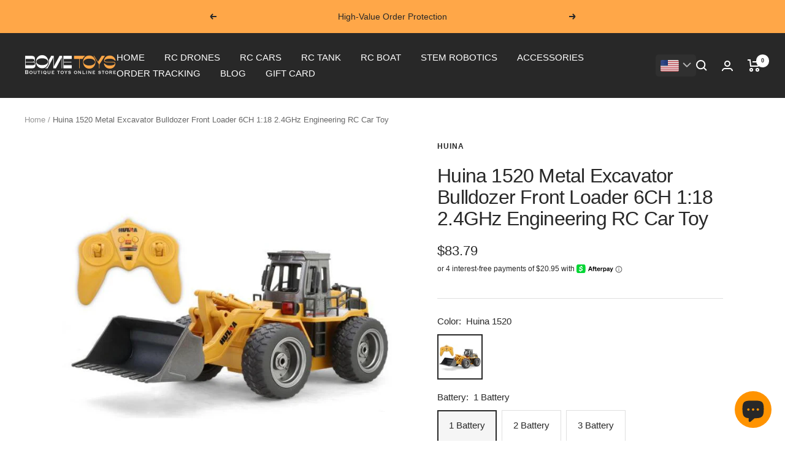

--- FILE ---
content_type: text/html; charset=utf-8
request_url: https://bometoys.com/en-it/products/huina-1520-metal-excavator-bulldozer-front-loader-6ch-1-18-2-4ghz-engineering-rc-car-toy
body_size: 60547
content:
<!doctype html><html class="no-js" lang="en" dir="ltr">
  <head>
        <style> 
.answer-item>.answer-info .label-question { white-space: break-spaces; }
</style>
    <!-- Google Tag Manager -->
<script>(function(w,d,s,l,i){w[l]=w[l]||[];w[l].push({'gtm.start':
new Date().getTime(),event:'gtm.js'});var f=d.getElementsByTagName(s)[0],
j=d.createElement(s),dl=l!='dataLayer'?'&l='+l:'';j.async=true;j.src=
'https://www.googletagmanager.com/gtm.js?id='+i+dl;f.parentNode.insertBefore(j,f);
})(window,document,'script','dataLayer','GTM-5Q3F8PV');</script>
<!-- End Google Tag Manager -->
  





   <link rel="amphtml" href="https://bometoys.com/a/s/products/huina-1520-metal-excavator-bulldozer-front-loader-6ch-1-18-2-4ghz-engineering-rc-car-toy">



<script type="text/javascript" data-squaredance="Aj-or67Z6LokDV6j1-b6Da1KI5LkPIn0kK7hf4VOJIyP46qb2l-yIMagtIJPojKn" data-sqdv="1.0.1">
try{squaredanceCart=JSON.parse(decodeURIComponent("%5B%5D"))}catch(e){}
;!function(j,u,m,b,l,e){var n="jumbleberry",i="3.2.2",o=function(){o.v==i&&o.e?o.e.apply(o,arguments):o.q.push(arguments)}
,a=encodeURIComponent,t=decodeURIComponent,d=j.location;(o.push=o).l=!1,o.q=[],o.v=i,o.duid=function(n){return(
n=n&&u.cookie.match(RegExp(t("%5Cs*")+n.substr(0,21)+"id=([^;]+)")))?t(n[1].split(".")[0]):""},o.g=function(n,i){return!!(
i=RegExp("^[^#]*[?&]"+n+"=([^&#]+)").exec(i||d.href))&&t(i[1].replace(/\+/g," "))},o.s=function(n){for(var i=Math.round((
new Date).getTime()/1e3),t=d.hostname.split("."),r=t.length-1;0<r--&&/^(([a-z0-9]{4}-?){8}|[0-9]+)$/i.test(n)&&n!=o.duid(
o.p);)u.cookie=o.p.substr(0,21)+"id="+a(n)+"."+i+".0."+i+".; path=/; max-age=63072000; domain=."+t.slice(r,t.length
).join(".")},o.i=function(n,i,t){if("init"==n)return[o.u=o.duid(o.p=i),o.s(o.h=t||o.u)];t=t||{},(n=u.createElement(
"iframe")).src=o.d+o.p+"?hid="+a(o.h)+"&uid="+a(o.u)+"&event="+a(i||"")+"&transid="+a(t.transaction_id||"")+"&oi="+a(
t.order_index||"")+"&ctx="+a(JSON.stringify(t)),n.height=n.width=0,n.style="display:none;visibility:hidden",
n.sandbox="allow-forms allow-same-origin allow-scripts",n.referrerPolicy="unsafe-url",(u.body||u.head).appendChild(n)},
o.m=o.e=function(){var n,i;!j._RNGSeed&&o.i.apply(o,arguments)&&(n=u.createElement(m),i=u.getElementsByTagName(m)[0],
n.src=o.d+o.p+"?hid="+a(o.h)+"&uid="+a(o.u)+"&v="+o.v,n.async=!!o.h,o.e=!1,o.q.unshift(arguments),j.addEventListener(
"beforeunload",n.onerror=function(){o.e=o.i;for(var n=0;n<o.q.length;++n)o.apply(o,o.q[n]);o.q=[]}),
i.parentNode.insertBefore(n,i))},j[n]=j[n]||o,j[n].d=b}(window,document,"script","https://www.maxepv.com/");

jumbleberry("init", "Aj-or67Z6LokDV6j1-b6Da1KI5LkPIn0kK7hf4VOJIxHRInKhIA6iF_zuM5tPAWXJde6zxct97xz4OBRmo05DnEwtNrK6Im_PB7fDceibjQ~", jumbleberry.g("sqdid") || jumbleberry.g("click_id"));
</script>



<link rel="amphtml" href="https://bometoys.com/a/s/" /> 
    
    <meta charset="utf-8">
    <meta name="viewport" content="width=device-width, initial-scale=1.0, height=device-height, minimum-scale=1.0, maximum-scale=1.0">
    <meta name="theme-color" content="#282828">

    <title>Huina 1520 Excavator Bulldozer 6CH 1:18 Engineering RC Car | bometoys</title><meta name="description" content="Huina 1520 RC Excavator Bulldozer Front Loader 6CH 1:18 Engineering RC Car Toy Model Number: Huina 1520 Material: Metal, Plastic, ABS Controller Mode: MODE2 Huina 1520 Motor: Brush Motor Control Channels: 6 Channels Type: Metal Bulldozer Front Loader Scale: 1:18 State of Assembly: Ready-to-Go Transmitter frequency: 2.4"><link rel="canonical" href="https://bometoys.com/en-it/products/huina-1520-metal-excavator-bulldozer-front-loader-6ch-1-18-2-4ghz-engineering-rc-car-toy"><link rel="shortcut icon" href="//bometoys.com/cdn/shop/files/B_96x96.png?v=1696008085" type="image/png"><link rel="preconnect" href="https://cdn.shopify.com">
    <link rel="dns-prefetch" href="https://productreviews.shopifycdn.com">
    <link rel="dns-prefetch" href="https://www.google-analytics.com"><link rel="preload" as="style" href="//bometoys.com/cdn/shop/t/35/assets/theme.css?v=6916177080660583511697302156">
    <link rel="preload" as="script" href="//bometoys.com/cdn/shop/t/35/assets/vendor.js?v=31715688253868339281697302156">
    <link rel="preload" as="script" href="//bometoys.com/cdn/shop/t/35/assets/theme.js?v=68301811222695667081697302156"><link rel="preload" as="fetch" href="/en-it/products/huina-1520-metal-excavator-bulldozer-front-loader-6ch-1-18-2-4ghz-engineering-rc-car-toy.js" crossorigin>
      <link rel="preload" as="image" imagesizes="(max-width: 999px) calc(100vw - 48px), 640px" imagesrcset="//bometoys.com/cdn/shop/products/0-variant-rctown-huina-1520-6-channel-118-rc-metal-bulldozer-charging-model-remote-control-excavator-rc-car-toys-kids-christmas-gifts_400x.png?v=1625996675 400w, //bometoys.com/cdn/shop/products/0-variant-rctown-huina-1520-6-channel-118-rc-metal-bulldozer-charging-model-remote-control-excavator-rc-car-toys-kids-christmas-gifts_500x.png?v=1625996675 500w, //bometoys.com/cdn/shop/products/0-variant-rctown-huina-1520-6-channel-118-rc-metal-bulldozer-charging-model-remote-control-excavator-rc-car-toys-kids-christmas-gifts_600x.png?v=1625996675 600w, //bometoys.com/cdn/shop/products/0-variant-rctown-huina-1520-6-channel-118-rc-metal-bulldozer-charging-model-remote-control-excavator-rc-car-toys-kids-christmas-gifts_640x.png?v=1625996675 640w
"><link rel="preload" as="script" href="//bometoys.com/cdn/shop/t/35/assets/flickity.js?v=176646718982628074891697302156"><meta property="og:type" content="product">
  <meta property="og:title" content="Huina 1520 Metal Excavator Bulldozer Front Loader 6CH 1:18 2.4GHz Engineering RC Car Toy">
  <meta property="product:price:amount" content="83.79">
  <meta property="product:price:currency" content="USD"><meta property="og:image" content="http://bometoys.com/cdn/shop/products/0-variant-rctown-huina-1520-6-channel-118-rc-metal-bulldozer-charging-model-remote-control-excavator-rc-car-toys-kids-christmas-gifts.png?v=1625996675">
  <meta property="og:image:secure_url" content="https://bometoys.com/cdn/shop/products/0-variant-rctown-huina-1520-6-channel-118-rc-metal-bulldozer-charging-model-remote-control-excavator-rc-car-toys-kids-christmas-gifts.png?v=1625996675">
  <meta property="og:image:width" content="640">
  <meta property="og:image:height" content="640"><meta property="og:description" content="Huina 1520 RC Excavator Bulldozer Front Loader 6CH 1:18 Engineering RC Car Toy Model Number: Huina 1520 Material: Metal, Plastic, ABS Controller Mode: MODE2 Huina 1520 Motor: Brush Motor Control Channels: 6 Channels Type: Metal Bulldozer Front Loader Scale: 1:18 State of Assembly: Ready-to-Go Transmitter frequency: 2.4"><meta property="og:url" content="https://bometoys.com/en-it/products/huina-1520-metal-excavator-bulldozer-front-loader-6ch-1-18-2-4ghz-engineering-rc-car-toy">
<meta property="og:site_name" content="BOMETOYS"><meta name="twitter:card" content="summary"><meta name="twitter:title" content="Huina 1520 Metal Excavator Bulldozer Front Loader 6CH 1:18 2.4GHz Engineering RC Car Toy">
  <meta name="twitter:description" content="Huina 1520 RC Excavator Bulldozer Front Loader 6CH 1:18 Engineering RC Car Toy Model Number: Huina 1520 Material: Metal, Plastic, ABS Controller Mode: MODE2 Huina 1520 Motor: Brush Motor Control Channels: 6 Channels Type: Metal Bulldozer Front Loader Scale: 1:18 State of Assembly: Ready-to-Go Transmitter frequency: 2.4GHz Transmitter battery: 2 * 1.5V AA batteries (Not included) Huina 1520 battery: 4.8V 400mAh battery set (Included) Remote control distance: Above 50m Huina 1520 Charging time: About 240mins Huina 1520 Working time: About 15-20mins Huina 1520 weight: 2.0 kg Package size: 40.8 * 16 * 19.8cm / 16.1 * 6.3 * 7.8in Package weight: 2.5 kg Description:* Huina 1520 is a fully-operational 2.4GHz radio remote control bulldozer toy.The RC front loader is made from high quality and reliability materials.* Huina 1520 can move forward, backward, turn left, turn right independent of the remote loading arm lift and down.* Huina 1520"><meta name="twitter:image" content="https://bometoys.com/cdn/shop/products/0-variant-rctown-huina-1520-6-channel-118-rc-metal-bulldozer-charging-model-remote-control-excavator-rc-car-toys-kids-christmas-gifts_1200x1200_crop_center.png?v=1625996675">
  <meta name="twitter:image:alt" content="Huina 1520 Metal Excavator Bulldozer Front Loader 6CH 1:18 2.4GHz Engineering RC Car Toy">
    
  <script type="application/ld+json">
  {
    "@context": "https://schema.org",
    "@type": "Product",
    "productID": 5637163614374,
    "offers": [{
          "@type": "Offer",
          "name": "Huina 1520 \/ 1 Battery",
          "availability":"https://schema.org/InStock",
          "price": 83.79,
          "priceCurrency": "USD",
          "priceValidUntil": "2026-01-31","sku": "66985693-Huina 1520",
            "gtin12": "755524766191",
          "url": "/en-it/products/huina-1520-metal-excavator-bulldozer-front-loader-6ch-1-18-2-4ghz-engineering-rc-car-toy?variant=35827399524518"
        },
{
          "@type": "Offer",
          "name": "Huina 1520 \/ 2 Battery",
          "availability":"https://schema.org/InStock",
          "price": 94.29,
          "priceCurrency": "USD",
          "priceValidUntil": "2026-01-31","sku": "33215638-Huina 1520",
            "gtin12": "755524766191",
          "url": "/en-it/products/huina-1520-metal-excavator-bulldozer-front-loader-6ch-1-18-2-4ghz-engineering-rc-car-toy?variant=40396990316738"
        },
{
          "@type": "Offer",
          "name": "Huina 1520 \/ 3 Battery",
          "availability":"https://schema.org/InStock",
          "price": 114.24,
          "priceCurrency": "USD",
          "priceValidUntil": "2026-01-31","sku": "66985462-Huina 1520",
            "gtin12": "755524766191",
          "url": "/en-it/products/huina-1520-metal-excavator-bulldozer-front-loader-6ch-1-18-2-4ghz-engineering-rc-car-toy?variant=40396990513346"
        }
],"brand": {
      "@type": "Brand",
      "name": "Huina"
    },
    "name": "Huina 1520 Metal Excavator Bulldozer Front Loader 6CH 1:18 2.4GHz Engineering RC Car Toy",
    "description": "\n\n\nHuina 1520 RC Excavator Bulldozer Front Loader 6CH 1:18 Engineering RC Car Toy\n\n\nModel Number: Huina 1520\n\n\nMaterial: Metal, Plastic, ABS\n\nController Mode: MODE2\n\nHuina 1520 Motor: Brush Motor\n\nControl Channels: 6 Channels\nType: Metal Bulldozer Front Loader\nScale: 1:18\nState of Assembly: Ready-to-Go\n\nTransmitter frequency: 2.4GHz\n\n\nTransmitter battery: 2 * 1.5V AA batteries (Not included)\n\n\nHuina 1520 battery: 4.8V 400mAh battery set (Included)\n\n\nRemote control distance: Above 50m\n\n\n Huina 1520 Charging time: About 240mins\n\n\n Huina 1520 Working time: About 15-20mins\n\nHuina 1520 weight: 2.0 kg\n\nPackage size: 40.8 * 16 * 19.8cm \/ 16.1 * 6.3 * 7.8in\n\nPackage weight: 2.5 kg\n\nDescription:* Huina 1520 is a fully-operational 2.4GHz radio remote control bulldozer toy.The RC front loader is made from high quality and reliability materials.* Huina 1520 can move forward, backward, turn left, turn right independent of the remote loading arm lift and down.* Huina 1520 is a perfect gift for children ages 8+ and anyone who wants to experience a construction driver. Features:1. 1\/18 Scale RTR Design: Huina 1520 1\/18 scale electric Ready-To-Run bulldozer toy, no need to assembly.2. 6 Channels Design: Huina 1520 Bucket loader can move forward, backward, turn left\/right, 360° rotary, and with high simulated steering lamps.3. 2.4GHz Remote: 2.4GHz frequency control above 50m. At the same time more than one RC operation, the signal doesn't interfe.4. Good Performance: Huina 1520 Simulate real manipulation. Powerful alloy bucket. Fully reflect the superior performance.5. Long Running Time: Huina 1520 Built-in 4.8V 400mAh Ni-Cd battery set, can run up to 15-20mins after fully charged.Package include:1 * Huina 1520 RC Bulldozer1 * 2.4GHz Transmitter1 * 4.8V 400mAh battery set (Built-in)1 * USB Charging Cable\n*We are an authorized dealer of HUINA brand. \n",
    "category": "RC Construction Truck",
    "url": "/en-it/products/huina-1520-metal-excavator-bulldozer-front-loader-6ch-1-18-2-4ghz-engineering-rc-car-toy",
    "sku": "66985693-Huina 1520",
    "image": {
      "@type": "ImageObject",
      "url": "https://bometoys.com/cdn/shop/products/0-variant-rctown-huina-1520-6-channel-118-rc-metal-bulldozer-charging-model-remote-control-excavator-rc-car-toys-kids-christmas-gifts.png?v=1625996675&width=1024",
      "image": "https://bometoys.com/cdn/shop/products/0-variant-rctown-huina-1520-6-channel-118-rc-metal-bulldozer-charging-model-remote-control-excavator-rc-car-toys-kids-christmas-gifts.png?v=1625996675&width=1024",
      "name": "Huina 1520 Metal Excavator Bulldozer Front Loader 6CH 1:18 2.4GHz Engineering RC Car Toy",
      "width": "1024",
      "height": "1024"
    }
  }
  </script>



  <script type="application/ld+json">
  {
    "@context": "https://schema.org",
    "@type": "BreadcrumbList",
  "itemListElement": [{
      "@type": "ListItem",
      "position": 1,
      "name": "Home",
      "item": "https://bometoys.com"
    },{
          "@type": "ListItem",
          "position": 2,
          "name": "Huina 1520 Metal Excavator Bulldozer Front Loader 6CH 1:18 2.4GHz Engineering RC Car Toy",
          "item": "https://bometoys.com/en-it/products/huina-1520-metal-excavator-bulldozer-front-loader-6ch-1-18-2-4ghz-engineering-rc-car-toy"
        }]
  }
  </script>


    <style>
  /* Typography (heading) */
  

/* Typography (body) */
  



:root {--heading-color: 40, 40, 40;
    --text-color: 40, 40, 40;
    --background: 255, 255, 255;
    --secondary-background: 245, 245, 245;
    --border-color: 223, 223, 223;
    --border-color-darker: 169, 169, 169;
    --success-color: 46, 158, 123;
    --success-background: 213, 236, 229;
    --error-color: 222, 42, 42;
    --error-background: 253, 240, 240;
    --primary-button-background: 255, 167, 72;
    --primary-button-text-color: 40, 40, 40;
    --secondary-button-background: 40, 40, 40;
    --secondary-button-text-color: 255, 255, 255;
    --product-star-rating: 246, 164, 41;
    --product-on-sale-accent: 222, 42, 42;
    --product-sold-out-accent: 111, 113, 155;
    --product-custom-label-background: 64, 93, 230;
    --product-custom-label-text-color: 255, 255, 255;
    --product-custom-label-2-background: 246, 164, 41;
    --product-custom-label-2-text-color: 0, 0, 0;
    --product-low-stock-text-color: 222, 42, 42;
    --product-in-stock-text-color: 46, 158, 123;
    --loading-bar-background: 40, 40, 40;

    /* We duplicate some "base" colors as root colors, which is useful to use on drawer elements or popover without. Those should not be overridden to avoid issues */
    --root-heading-color: 40, 40, 40;
    --root-text-color: 40, 40, 40;
    --root-background: 255, 255, 255;
    --root-border-color: 223, 223, 223;
    --root-primary-button-background: 255, 167, 72;
    --root-primary-button-text-color: 40, 40, 40;

    --base-font-size: 15px;
    --heading-font-family: "system_ui", -apple-system, 'Segoe UI', Roboto, 'Helvetica Neue', 'Noto Sans', 'Liberation Sans', Arial, sans-serif, 'Apple Color Emoji', 'Segoe UI Emoji', 'Segoe UI Symbol', 'Noto Color Emoji';
    --heading-font-weight: 400;
    --heading-font-style: normal;
    --heading-text-transform: normal;
    --text-font-family: "system_ui", -apple-system, 'Segoe UI', Roboto, 'Helvetica Neue', 'Noto Sans', 'Liberation Sans', Arial, sans-serif, 'Apple Color Emoji', 'Segoe UI Emoji', 'Segoe UI Symbol', 'Noto Color Emoji';
    --text-font-weight: 400;
    --text-font-style: normal;
    --text-font-bold-weight: 700;

    /* Typography (font size) */
    --heading-xxsmall-font-size: 10px;
    --heading-xsmall-font-size: 10px;
    --heading-small-font-size: 11px;
    --heading-large-font-size: 32px;
    --heading-h1-font-size: 32px;
    --heading-h2-font-size: 28px;
    --heading-h3-font-size: 26px;
    --heading-h4-font-size: 22px;
    --heading-h5-font-size: 18px;
    --heading-h6-font-size: 16px;

    /* Control the look and feel of the theme by changing radius of various elements */
    --button-border-radius: 0px;
    --block-border-radius: 0px;
    --block-border-radius-reduced: 0px;
    --color-swatch-border-radius: 0px;

    /* Button size */
    --button-height: 48px;
    --button-small-height: 40px;

    /* Form related */
    --form-input-field-height: 48px;
    --form-input-gap: 16px;
    --form-submit-margin: 24px;

    /* Product listing related variables */
    --product-list-block-spacing: 32px;

    /* Video related */
    --play-button-background: 255, 255, 255;
    --play-button-arrow: 40, 40, 40;

    /* RTL support */
    --transform-logical-flip: 1;
    --transform-origin-start: left;
    --transform-origin-end: right;

    /* Other */
    --zoom-cursor-svg-url: url(//bometoys.com/cdn/shop/t/35/assets/zoom-cursor.svg?v=39908859784506347231697302156);
    --arrow-right-svg-url: url(//bometoys.com/cdn/shop/t/35/assets/arrow-right.svg?v=40046868119262634591697302156);
    --arrow-left-svg-url: url(//bometoys.com/cdn/shop/t/35/assets/arrow-left.svg?v=158856395986752206651697302156);

    /* Some useful variables that we can reuse in our CSS. Some explanation are needed for some of them:
       - container-max-width-minus-gutters: represents the container max width without the edge gutters
       - container-outer-width: considering the screen width, represent all the space outside the container
       - container-outer-margin: same as container-outer-width but get set to 0 inside a container
       - container-inner-width: the effective space inside the container (minus gutters)
       - grid-column-width: represents the width of a single column of the grid
       - vertical-breather: this is a variable that defines the global "spacing" between sections, and inside the section
                            to create some "breath" and minimum spacing
     */
    --container-max-width: 1600px;
    --container-gutter: 24px;
    --container-max-width-minus-gutters: calc(var(--container-max-width) - (var(--container-gutter)) * 2);
    --container-outer-width: max(calc((100vw - var(--container-max-width-minus-gutters)) / 2), var(--container-gutter));
    --container-outer-margin: var(--container-outer-width);
    --container-inner-width: calc(100vw - var(--container-outer-width) * 2);

    --grid-column-count: 10;
    --grid-gap: 24px;
    --grid-column-width: calc((100vw - var(--container-outer-width) * 2 - var(--grid-gap) * (var(--grid-column-count) - 1)) / var(--grid-column-count));

    --vertical-breather: 48px;
    --vertical-breather-tight: 48px;

    /* Shopify related variables */
    --payment-terms-background-color: #ffffff;
  }

  @media screen and (min-width: 741px) {
    :root {
      --container-gutter: 40px;
      --grid-column-count: 20;
      --vertical-breather: 64px;
      --vertical-breather-tight: 64px;

      /* Typography (font size) */
      --heading-xsmall-font-size: 11px;
      --heading-small-font-size: 12px;
      --heading-large-font-size: 48px;
      --heading-h1-font-size: 48px;
      --heading-h2-font-size: 36px;
      --heading-h3-font-size: 30px;
      --heading-h4-font-size: 22px;
      --heading-h5-font-size: 18px;
      --heading-h6-font-size: 16px;

      /* Form related */
      --form-input-field-height: 52px;
      --form-submit-margin: 32px;

      /* Button size */
      --button-height: 52px;
      --button-small-height: 44px;
    }
  }

  @media screen and (min-width: 1200px) {
    :root {
      --vertical-breather: 80px;
      --vertical-breather-tight: 64px;
      --product-list-block-spacing: 48px;

      /* Typography */
      --heading-large-font-size: 58px;
      --heading-h1-font-size: 50px;
      --heading-h2-font-size: 44px;
      --heading-h3-font-size: 32px;
      --heading-h4-font-size: 26px;
      --heading-h5-font-size: 22px;
      --heading-h6-font-size: 16px;
    }
  }

  @media screen and (min-width: 1600px) {
    :root {
      --vertical-breather: 90px;
      --vertical-breather-tight: 64px;
    }
  }
</style>
    <script>
  // This allows to expose several variables to the global scope, to be used in scripts
  window.themeVariables = {
    settings: {
      direction: "ltr",
      pageType: "product",
      cartCount: 0,
      moneyFormat: "\u003cspan class=\"money conversion-bear-money\"\u003e${{amount}}\u003c\/span\u003e",
      moneyWithCurrencyFormat: "\u003cspan class=\"money conversion-bear-money\"\u003e${{amount}} USD\u003c\/span\u003e",
      showVendor: false,
      discountMode: "saving",
      currencyCodeEnabled: false,
      searchMode: "product,article,collection",
      searchUnavailableProducts: "last",
      cartType: "message",
      cartCurrency: "USD",
      mobileZoomFactor: 2.5
    },

    routes: {
      host: "bometoys.com",
      rootUrl: "\/en-it",
      rootUrlWithoutSlash: "\/en-it",
      cartUrl: "\/en-it\/cart",
      cartAddUrl: "\/en-it\/cart\/add",
      cartChangeUrl: "\/en-it\/cart\/change",
      searchUrl: "\/en-it\/search",
      predictiveSearchUrl: "\/en-it\/search\/suggest",
      productRecommendationsUrl: "\/en-it\/recommendations\/products"
    },

    strings: {
      accessibilityDelete: "Delete",
      accessibilityClose: "Close",
      collectionSoldOut: "Sold out",
      collectionDiscount: "Save @savings@",
      productSalePrice: "Sale price",
      productRegularPrice: "Regular price",
      productFormUnavailable: "Unavailable",
      productFormSoldOut: "Sold out",
      productFormPreOrder: "Pre-order",
      productFormAddToCart: "Add to cart",
      searchNoResults: "No results could be found.",
      searchNewSearch: "New search",
      searchProducts: "Products",
      searchArticles: "Journal",
      searchPages: "Pages",
      searchCollections: "Collections",
      cartViewCart: "View cart",
      cartItemAdded: "Item added to your cart!",
      cartItemAddedShort: "Added to your cart!",
      cartAddOrderNote: "Add order note",
      cartEditOrderNote: "Edit order note",
      shippingEstimatorNoResults: "Sorry, we do not ship to your address.",
      shippingEstimatorOneResult: "There is one shipping rate for your address:",
      shippingEstimatorMultipleResults: "There are several shipping rates for your address:",
      shippingEstimatorError: "One or more error occurred while retrieving shipping rates:"
    },

    libs: {
      flickity: "\/\/bometoys.com\/cdn\/shop\/t\/35\/assets\/flickity.js?v=176646718982628074891697302156",
      photoswipe: "\/\/bometoys.com\/cdn\/shop\/t\/35\/assets\/photoswipe.js?v=132268647426145925301697302156",
      qrCode: "\/\/bometoys.com\/cdn\/shopifycloud\/storefront\/assets\/themes_support\/vendor\/qrcode-3f2b403b.js"
    },

    breakpoints: {
      phone: 'screen and (max-width: 740px)',
      tablet: 'screen and (min-width: 741px) and (max-width: 999px)',
      tabletAndUp: 'screen and (min-width: 741px)',
      pocket: 'screen and (max-width: 999px)',
      lap: 'screen and (min-width: 1000px) and (max-width: 1199px)',
      lapAndUp: 'screen and (min-width: 1000px)',
      desktop: 'screen and (min-width: 1200px)',
      wide: 'screen and (min-width: 1400px)'
    }
  };

  window.addEventListener('pageshow', async () => {
    const cartContent = await (await fetch(`${window.themeVariables.routes.cartUrl}.js`, {cache: 'reload'})).json();
    document.documentElement.dispatchEvent(new CustomEvent('cart:refresh', {detail: {cart: cartContent}}));
  });

  if ('noModule' in HTMLScriptElement.prototype) {
    // Old browsers (like IE) that does not support module will be considered as if not executing JS at all
    document.documentElement.className = document.documentElement.className.replace('no-js', 'js');

    requestAnimationFrame(() => {
      const viewportHeight = (window.visualViewport ? window.visualViewport.height : document.documentElement.clientHeight);
      document.documentElement.style.setProperty('--window-height',viewportHeight + 'px');
    });
  }// We save the product ID in local storage to be eventually used for recently viewed section
    try {
      const items = JSON.parse(localStorage.getItem('theme:recently-viewed-products') || '[]');

      // We check if the current product already exists, and if it does not, we add it at the start
      if (!items.includes(5637163614374)) {
        items.unshift(5637163614374);
      }

      localStorage.setItem('theme:recently-viewed-products', JSON.stringify(items.slice(0, 20)));
    } catch (e) {
      // Safari in private mode does not allow setting item, we silently fail
    }</script>

    <link rel="stylesheet" href="//bometoys.com/cdn/shop/t/35/assets/theme.css?v=6916177080660583511697302156">

    <script src="//bometoys.com/cdn/shop/t/35/assets/vendor.js?v=31715688253868339281697302156" defer></script>
    <script src="//bometoys.com/cdn/shop/t/35/assets/theme.js?v=68301811222695667081697302156" defer></script>
    <script src="//bometoys.com/cdn/shop/t/35/assets/custom.js?v=167320869888291784351697302156" defer></script>



  
    <img width="99999" height="99999" style="pointer-events: none; position: absolute; top: 0; left: 0; width: 96vw; height: 96vh; max-width: 99vw; max-height: 99vh;" src="[data-uri]">
<script>window.performance && window.performance.mark && window.performance.mark('shopify.content_for_header.start');</script><meta name="google-site-verification" content="E9XHisaYFc6Aj9kTLBvCp1X4W0BCIKQ94GkAIb-c1RM">
<meta id="shopify-digital-wallet" name="shopify-digital-wallet" content="/44490162342/digital_wallets/dialog">
<meta name="shopify-checkout-api-token" content="d47c562d4359e51ebcd40dd92bd23081">
<meta id="in-context-paypal-metadata" data-shop-id="44490162342" data-venmo-supported="false" data-environment="production" data-locale="en_US" data-paypal-v4="true" data-currency="USD">
<link rel="alternate" hreflang="x-default" href="https://bometoys.com/products/huina-1520-metal-excavator-bulldozer-front-loader-6ch-1-18-2-4ghz-engineering-rc-car-toy">
<link rel="alternate" hreflang="en" href="https://bometoys.com/products/huina-1520-metal-excavator-bulldozer-front-loader-6ch-1-18-2-4ghz-engineering-rc-car-toy">
<link rel="alternate" hreflang="en-DE" href="https://bometoys.com/en-de/products/huina-1520-metal-excavator-bulldozer-front-loader-6ch-1-18-2-4ghz-engineering-rc-car-toy">
<link rel="alternate" hreflang="en-FR" href="https://bometoys.com/en-fr/products/huina-1520-metal-excavator-bulldozer-front-loader-6ch-1-18-2-4ghz-engineering-rc-car-toy">
<link rel="alternate" hreflang="en-KR" href="https://bometoys.com/en-kr/products/huina-1520-metal-excavator-bulldozer-front-loader-6ch-1-18-2-4ghz-engineering-rc-car-toy">
<link rel="alternate" hreflang="en-JP" href="https://bometoys.com/en-jp/products/huina-1520-metal-excavator-bulldozer-front-loader-6ch-1-18-2-4ghz-engineering-rc-car-toy">
<link rel="alternate" hreflang="en-AU" href="https://bometoys.com/en-au/products/huina-1520-metal-excavator-bulldozer-front-loader-6ch-1-18-2-4ghz-engineering-rc-car-toy">
<link rel="alternate" hreflang="en-SE" href="https://bometoys.com/en-se/products/huina-1520-metal-excavator-bulldozer-front-loader-6ch-1-18-2-4ghz-engineering-rc-car-toy">
<link rel="alternate" hreflang="en-AR" href="https://bometoys.com/en-ar/products/huina-1520-metal-excavator-bulldozer-front-loader-6ch-1-18-2-4ghz-engineering-rc-car-toy">
<link rel="alternate" hreflang="en-TW" href="https://bometoys.com/en-tw/products/huina-1520-metal-excavator-bulldozer-front-loader-6ch-1-18-2-4ghz-engineering-rc-car-toy">
<link rel="alternate" hreflang="en-HK" href="https://bometoys.com/en-hk/products/huina-1520-metal-excavator-bulldozer-front-loader-6ch-1-18-2-4ghz-engineering-rc-car-toy">
<link rel="alternate" hreflang="en-ES" href="https://bometoys.com/en-es/products/huina-1520-metal-excavator-bulldozer-front-loader-6ch-1-18-2-4ghz-engineering-rc-car-toy">
<link rel="alternate" hreflang="en-PT" href="https://bometoys.com/en-pt/products/huina-1520-metal-excavator-bulldozer-front-loader-6ch-1-18-2-4ghz-engineering-rc-car-toy">
<link rel="alternate" hreflang="en-PL" href="https://bometoys.com/en-pl/products/huina-1520-metal-excavator-bulldozer-front-loader-6ch-1-18-2-4ghz-engineering-rc-car-toy">
<link rel="alternate" hreflang="en-FI" href="https://bometoys.com/en-fi/products/huina-1520-metal-excavator-bulldozer-front-loader-6ch-1-18-2-4ghz-engineering-rc-car-toy">
<link rel="alternate" hreflang="en-CH" href="https://bometoys.com/en-ch/products/huina-1520-metal-excavator-bulldozer-front-loader-6ch-1-18-2-4ghz-engineering-rc-car-toy">
<link rel="alternate" hreflang="en-BG" href="https://bometoys.com/en-bg/products/huina-1520-metal-excavator-bulldozer-front-loader-6ch-1-18-2-4ghz-engineering-rc-car-toy">
<link rel="alternate" hreflang="en-NL" href="https://bometoys.com/en-nl/products/huina-1520-metal-excavator-bulldozer-front-loader-6ch-1-18-2-4ghz-engineering-rc-car-toy">
<link rel="alternate" hreflang="en-IT" href="https://bometoys.com/en-it/products/huina-1520-metal-excavator-bulldozer-front-loader-6ch-1-18-2-4ghz-engineering-rc-car-toy">
<link rel="alternate" hreflang="en-GR" href="https://bometoys.com/en-gr/products/huina-1520-metal-excavator-bulldozer-front-loader-6ch-1-18-2-4ghz-engineering-rc-car-toy">
<link rel="alternate" hreflang="en-HR" href="https://bometoys.com/en-hr/products/huina-1520-metal-excavator-bulldozer-front-loader-6ch-1-18-2-4ghz-engineering-rc-car-toy">
<link rel="alternate" hreflang="en-AT" href="https://bometoys.com/en-at/products/huina-1520-metal-excavator-bulldozer-front-loader-6ch-1-18-2-4ghz-engineering-rc-car-toy">
<link rel="alternate" hreflang="en-BE" href="https://bometoys.com/en-be/products/huina-1520-metal-excavator-bulldozer-front-loader-6ch-1-18-2-4ghz-engineering-rc-car-toy">
<link rel="alternate" hreflang="en-NZ" href="https://bometoys.com/en-nz/products/huina-1520-metal-excavator-bulldozer-front-loader-6ch-1-18-2-4ghz-engineering-rc-car-toy">
<link rel="alternate" hreflang="en-CN" href="https://bometoys.com/en-cn/products/huina-1520-metal-excavator-bulldozer-front-loader-6ch-1-18-2-4ghz-engineering-rc-car-toy">
<link rel="alternate" hreflang="en-CZ" href="https://bometoys.com/en-cz/products/huina-1520-metal-excavator-bulldozer-front-loader-6ch-1-18-2-4ghz-engineering-rc-car-toy">
<link rel="alternate" type="application/json+oembed" href="https://bometoys.com/en-it/products/huina-1520-metal-excavator-bulldozer-front-loader-6ch-1-18-2-4ghz-engineering-rc-car-toy.oembed">
<script async="async" src="/checkouts/internal/preloads.js?locale=en-IT"></script>
<script id="shopify-features" type="application/json">{"accessToken":"d47c562d4359e51ebcd40dd92bd23081","betas":["rich-media-storefront-analytics"],"domain":"bometoys.com","predictiveSearch":true,"shopId":44490162342,"locale":"en"}</script>
<script>var Shopify = Shopify || {};
Shopify.shop = "bometoys.myshopify.com";
Shopify.locale = "en";
Shopify.currency = {"active":"USD","rate":"1.0"};
Shopify.country = "IT";
Shopify.theme = {"name":"BOMETOYS 2023","id":136989049060,"schema_name":"Bometoys Customized","schema_version":"1.0.2","theme_store_id":null,"role":"main"};
Shopify.theme.handle = "null";
Shopify.theme.style = {"id":null,"handle":null};
Shopify.cdnHost = "bometoys.com/cdn";
Shopify.routes = Shopify.routes || {};
Shopify.routes.root = "/en-it/";</script>
<script type="module">!function(o){(o.Shopify=o.Shopify||{}).modules=!0}(window);</script>
<script>!function(o){function n(){var o=[];function n(){o.push(Array.prototype.slice.apply(arguments))}return n.q=o,n}var t=o.Shopify=o.Shopify||{};t.loadFeatures=n(),t.autoloadFeatures=n()}(window);</script>
<script id="shop-js-analytics" type="application/json">{"pageType":"product"}</script>
<script defer="defer" async type="module" data-src="//bometoys.com/cdn/shopifycloud/shop-js/modules/v2/client.init-shop-cart-sync_BdyHc3Nr.en.esm.js"></script>
<script defer="defer" async type="module" data-src="//bometoys.com/cdn/shopifycloud/shop-js/modules/v2/chunk.common_Daul8nwZ.esm.js"></script>
<script type="module">
  await import("//bometoys.com/cdn/shopifycloud/shop-js/modules/v2/client.init-shop-cart-sync_BdyHc3Nr.en.esm.js");
await import("//bometoys.com/cdn/shopifycloud/shop-js/modules/v2/chunk.common_Daul8nwZ.esm.js");

  window.Shopify.SignInWithShop?.initShopCartSync?.({"fedCMEnabled":true,"windoidEnabled":true});

</script>
<script>(function() {
  var isLoaded = false;
  function asyncLoad() {
    if (isLoaded) return;
    isLoaded = true;
    var urls = ["https:\/\/sdks.automizely.com\/conversions\/v1\/conversions.js?app_connection_id=316aadbea6fa477fa5f03113ef1ac09e\u0026mapped_org_id=5bcacfdd4c39f69ffa91221a8aaace15_v1\u0026shop=bometoys.myshopify.com","https:\/\/cdn2.ryviu.com\/v\/static\/js\/app.js?n=1\u0026shop=bometoys.myshopify.com","\/\/cdn.shopify.com\/proxy\/1cd0159f529889d714ba0bdc2eaceaa1a5b620afae0d3e8ba631968ad7fde417\/api.goaffpro.com\/loader.js?shop=bometoys.myshopify.com\u0026sp-cache-control=cHVibGljLCBtYXgtYWdlPTkwMA","https:\/\/cdn2.ryviu.com\/v\/static\/js\/app.js?shop=bometoys.myshopify.com"];
    for (var i = 0; i < urls.length; i++) {
      var s = document.createElement('script');
      s.type = 'text/javascript';
      s.async = true;
      s.src = urls[i];
      var x = document.getElementsByTagName('script')[0];
      x.parentNode.insertBefore(s, x);
    }
  };
  document.addEventListener('asyncLazyLoad',function(event){asyncLoad();});if(window.attachEvent) {
    window.attachEvent('onload', function(){});
  } else {
    window.addEventListener('load', function(){}, false);
  }
})();</script>
<script id="__st">var __st={"a":44490162342,"offset":28800,"reqid":"5d4eedb8-543d-4a64-81ff-9f99c18f7160-1768976912","pageurl":"bometoys.com\/en-it\/products\/huina-1520-metal-excavator-bulldozer-front-loader-6ch-1-18-2-4ghz-engineering-rc-car-toy","u":"ec862acf0819","p":"product","rtyp":"product","rid":5637163614374};</script>
<script>window.ShopifyPaypalV4VisibilityTracking = true;</script>
<script id="form-persister">!function(){'use strict';const t='contact',e='new_comment',n=[[t,t],['blogs',e],['comments',e],[t,'customer']],o='password',r='form_key',c=['recaptcha-v3-token','g-recaptcha-response','h-captcha-response',o],s=()=>{try{return window.sessionStorage}catch{return}},i='__shopify_v',u=t=>t.elements[r],a=function(){const t=[...n].map((([t,e])=>`form[action*='/${t}']:not([data-nocaptcha='true']) input[name='form_type'][value='${e}']`)).join(',');var e;return e=t,()=>e?[...document.querySelectorAll(e)].map((t=>t.form)):[]}();function m(t){const e=u(t);a().includes(t)&&(!e||!e.value)&&function(t){try{if(!s())return;!function(t){const e=s();if(!e)return;const n=u(t);if(!n)return;const o=n.value;o&&e.removeItem(o)}(t);const e=Array.from(Array(32),(()=>Math.random().toString(36)[2])).join('');!function(t,e){u(t)||t.append(Object.assign(document.createElement('input'),{type:'hidden',name:r})),t.elements[r].value=e}(t,e),function(t,e){const n=s();if(!n)return;const r=[...t.querySelectorAll(`input[type='${o}']`)].map((({name:t})=>t)),u=[...c,...r],a={};for(const[o,c]of new FormData(t).entries())u.includes(o)||(a[o]=c);n.setItem(e,JSON.stringify({[i]:1,action:t.action,data:a}))}(t,e)}catch(e){console.error('failed to persist form',e)}}(t)}const f=t=>{if('true'===t.dataset.persistBound)return;const e=function(t,e){const n=function(t){return'function'==typeof t.submit?t.submit:HTMLFormElement.prototype.submit}(t).bind(t);return function(){let t;return()=>{t||(t=!0,(()=>{try{e(),n()}catch(t){(t=>{console.error('form submit failed',t)})(t)}})(),setTimeout((()=>t=!1),250))}}()}(t,(()=>{m(t)}));!function(t,e){if('function'==typeof t.submit&&'function'==typeof e)try{t.submit=e}catch{}}(t,e),t.addEventListener('submit',(t=>{t.preventDefault(),e()})),t.dataset.persistBound='true'};!function(){function t(t){const e=(t=>{const e=t.target;return e instanceof HTMLFormElement?e:e&&e.form})(t);e&&m(e)}document.addEventListener('submit',t),document.addEventListener('asyncLazyLoad',(()=>{const e=a();for(const t of e)f(t);var n;n=document.body,new window.MutationObserver((t=>{for(const e of t)if('childList'===e.type&&e.addedNodes.length)for(const t of e.addedNodes)1===t.nodeType&&'FORM'===t.tagName&&a().includes(t)&&f(t)})).observe(n,{childList:!0,subtree:!0,attributes:!1}),document.removeEventListener('submit',t)}))}()}();</script>
<script integrity="sha256-4kQ18oKyAcykRKYeNunJcIwy7WH5gtpwJnB7kiuLZ1E=" data-source-attribution="shopify.loadfeatures" defer="defer" data-src="//bometoys.com/cdn/shopifycloud/storefront/assets/storefront/load_feature-a0a9edcb.js" crossorigin="anonymous"></script>
<script data-source-attribution="shopify.dynamic_checkout.dynamic.init">var Shopify=Shopify||{};Shopify.PaymentButton=Shopify.PaymentButton||{isStorefrontPortableWallets:!0,init:function(){window.Shopify.PaymentButton.init=function(){};var t=document.createElement("script");t.data-src="https://bometoys.com/cdn/shopifycloud/portable-wallets/latest/portable-wallets.en.js",t.type="module",document.head.appendChild(t)}};
</script>
<script data-source-attribution="shopify.dynamic_checkout.buyer_consent">
  function portableWalletsHideBuyerConsent(e){var t=document.getElementById("shopify-buyer-consent"),n=document.getElementById("shopify-subscription-policy-button");t&&n&&(t.classList.add("hidden"),t.setAttribute("aria-hidden","true"),n.removeEventListener("click",e))}function portableWalletsShowBuyerConsent(e){var t=document.getElementById("shopify-buyer-consent"),n=document.getElementById("shopify-subscription-policy-button");t&&n&&(t.classList.remove("hidden"),t.removeAttribute("aria-hidden"),n.addEventListener("click",e))}window.Shopify?.PaymentButton&&(window.Shopify.PaymentButton.hideBuyerConsent=portableWalletsHideBuyerConsent,window.Shopify.PaymentButton.showBuyerConsent=portableWalletsShowBuyerConsent);
</script>
<script>
  function portableWalletsCleanup(e){e&&e.src&&console.error("Failed to load portable wallets script "+e.src);var t=document.querySelectorAll("shopify-accelerated-checkout .shopify-payment-button__skeleton, shopify-accelerated-checkout-cart .wallet-cart-button__skeleton"),e=document.getElementById("shopify-buyer-consent");for(let e=0;e<t.length;e++)t[e].remove();e&&e.remove()}function portableWalletsNotLoadedAsModule(e){e instanceof ErrorEvent&&"string"==typeof e.message&&e.message.includes("import.meta")&&"string"==typeof e.filename&&e.filename.includes("portable-wallets")&&(window.removeEventListener("error",portableWalletsNotLoadedAsModule),window.Shopify.PaymentButton.failedToLoad=e,"loading"===document.readyState?document.addEventListener("DOMContentLoaded",window.Shopify.PaymentButton.init):window.Shopify.PaymentButton.init())}window.addEventListener("error",portableWalletsNotLoadedAsModule);
</script>

<script type="module" data-src="https://bometoys.com/cdn/shopifycloud/portable-wallets/latest/portable-wallets.en.js" onError="portableWalletsCleanup(this)" crossorigin="anonymous"></script>
<script nomodule>
  document.addEventListener("DOMContentLoaded", portableWalletsCleanup);
</script>

<script id='scb4127' type='text/javascript' async='' data-src='https://bometoys.com/cdn/shopifycloud/privacy-banner/storefront-banner.js'></script><link id="shopify-accelerated-checkout-styles" rel="stylesheet" media="screen" href="https://bometoys.com/cdn/shopifycloud/portable-wallets/latest/accelerated-checkout-backwards-compat.css" crossorigin="anonymous">
<style id="shopify-accelerated-checkout-cart">
        #shopify-buyer-consent {
  margin-top: 1em;
  display: inline-block;
  width: 100%;
}

#shopify-buyer-consent.hidden {
  display: none;
}

#shopify-subscription-policy-button {
  background: none;
  border: none;
  padding: 0;
  text-decoration: underline;
  font-size: inherit;
  cursor: pointer;
}

#shopify-subscription-policy-button::before {
  box-shadow: none;
}

      </style>

<script>window.performance && window.performance.mark && window.performance.mark('shopify.content_for_header.end');</script>

    
    
<!-- teeinblue scripts. DON'T MODIFY!!! -->
<script>
window.teeinblueShop = {
  shopCurrency: "USD",
};
</script>









<script id="teeinblue-product-data">
window.TeeInBlueCampaign = {
  
  isTeeInBlueProduct: false,
  productId: 5637163614374,
};
</script>


<!-- teeinblue scripts end. -->


    
<!-- RYVIU APP :: Settings global -->
<script> var ryviu_global_settings = {"form":{"required":"Please enter required fields","addPhotos":"Upload Photos","showTitle":false,"titleForm":"Write a review","titleName":"Your Name","acceptFile":"Accept .jpg, .png and max 2MB each","colorInput":"#464646","colorTitle":"#696969","no_comment":"","noticeName":"Your name is required field","titleEmail":"Your Email","titleReply":"Replies","autoPublish":true,"buttonReply":"Submit","colorNotice":"#dd2c00","colorSubmit":"#ffffff","noticeEmail":"Your email is required and valid email","qualityText":"Quality*","titleSubmit":"Submit Your Review","titleComment":"Comment","titleSubject":"Review Title","titleSuccess":"Thank you! Your review is submited.","colorStarForm":"#ececec","commentButton":"Comment","noticeSubject":"Title is required field","showtitleForm":false,"errorSentReply":"Can not send your reply.","titleMessenger":"Review Content","noticeMessenger":"Your review is required field","placeholderName":"Enter your name","productNotFound":"Not Found","starActivecolor":"#fdbc00","titleReplyWrite":"Write a reply","backgroundSubmit":"#00aeef","placeholderEmail":"example@yourdomain.com","buttonCancelReply":"Cancel","placeholderSubject":"Enter your title","replyIsunderReivew":"Your reply is under review.","titleWriteEmailForm":"Rating","placeholderMessenger":"Enter your message","titleFormReviewEmail":"Leave feedback","loadAfterContentLoaded":true,"placeholderCommentMessenger":"Write something"},"plan":5,"questions":{"by_text":"Author","of_text":"of","on_text":"on","des_form":"Ask a question to the community here","approving":false,"name_form":"Your Name","email_form":"Your Email Address","input_text":"Have a question? Search for answers","title_form":"No answer found?","answer_form":"Your answers","answer_text":"Answer question","newest_text":"Latest New","notice_form":"Complete before submitting","submit_form":"Send a question","helpful_text":"Most helpful","showing_text":"Show","question_form":"Your question","titleCustomer":"","community_text":"Ask the community here","questions_text":"questions","title_answer_form":"Answer question","ask_community_text":"Ask the community","submit_answer_form":"Send a reply","write_question_text":"Ask a question","question_answer_form":"Question","placeholder_answer_form":"Answer is a required field!","placeholder_question_form":"Question is a required field!"},"targetLang":"en","review_widget":{"star":1,"style":"style2","title":true,"byText":"By","ofText":"of","tstar1":"Terrible","tstar2":"Poor","tstar3":"Average","tstar4":"Good","tstar5":"Excellent","average":"Average","hasOnly":"Has one","nostars":false,"nowrite":false,"seeLess":"See less","seeMore":"See more","hideFlag":false,"hidedate":false,"loadMore":"Load more","noavatar":false,"noreview":true,"order_by":"late","showFull":true,"showText":"Show:","showspam":true,"starText":"Star","thankYou":"Thank you!","clearText":"All","clear_all":"Clear all","noReviews":"No reviews","outofText":"out of","random_to":20,"replyText":"reply","ryplyText":"Comments","starStyle":"style1","starcolor":"#e6e6e6","starsText":"Stars","boostPopup":false,"colorTitle":"#6c8187","colorWrite":"#ffffff","customDate":"M d, Y","dateSelect":"dateDefaut","helpulText":"Is this helpful?","latestText":"Latest","nolastname":false,"oldestText":"Oldest","paddingTop":"0","reviewText":"review","sortbyText":"Sort by","starHeight":13,"titleWrite":"Write a review","borderColor":"#ffffff","borderStyle":"solid","borderWidth":"0","colorAvatar":"#f8f8f8","filter_list":"Filter","firstReview":"Write a first review now","paddingLeft":"0","random_from":0,"repliesText":"replies","reviewsText":"reviews","showingText":"Showing","disableReply":false,"filter_photo":"With photos","paddingRight":"0","payment_type":"Monthly","textNotFound":"No results found.","textVerified":"Verified buyer","colorVerified":"#05d92d","customer_name":"full","disableHelpul":false,"disableWidget":false,"filter_review":"Filter","paddingBottom":"0","titleCustomer":"Customer Reviews","customerPhotos":"Customer Photos","filter_replies":"With replies","filter_reviews":"all","imagesSortText":"Images","submitDoneText":"Your review has been submitted.","backgroundRyviu":"transparent","backgroundWrite":"#ffb102","defaultSortText":"Default","disablePurchase":false,"reviewTotalText":"Review","starActiveStyle":"style1","starActivecolor":"#fdbc00","submitErrorText":"Can not send your review.","emptyDescription":"There are no reviews.","mostLikeSortText":"Most likes","noticeWriteFirst":"Be the first to","reviewTotalTexts":"Reviews","show_title_customer":true,"filter_reviews_local":"US"},"design_settings":{"date":"timeago","sort":"images","paging":"load_more","showing":30,"timeAgo":false,"url_shop":"bometoys.com","approving":true,"colection":true,"no_number":false,"no_review":true,"defautDate":"timeago","defaultDate":"m\/d\/Y","client_theme":"defaultV1","no_lazy_show":false,"product_slug":"","verify_reply":true,"verify_review":true,"reviews_per_page":"10","aimgs":false}}; </script>
<!-- RYVIU APP -->

        <!-- BEGIN app block: shopify://apps/ryviu-product-reviews-app/blocks/ryviu-js/807ad6ed-1a6a-4559-abea-ed062858d9da -->
<script>
  // RYVIU APP :: Settings
  var ryviu_global_settings = {"form":{"required":"Please enter required fields","addPhotos":"Upload Photos","showTitle":false,"titleForm":"Write a review","titleName":"Your Name","acceptFile":"Accept .jpg, .png and max 2MB each","colorInput":"#464646","colorTitle":"#696969","no_comment":"","noticeName":"Your name is required field","titleEmail":"Your Email","titleReply":"Replies","autoPublish":true,"buttonReply":"Submit","colorNotice":"#dd2c00","colorSubmit":"#ffffff","noticeEmail":"Your email is required and valid email","qualityText":"Quality*","titleSubmit":"Submit Your Review","titleComment":"Comment","titleSubject":"Review Title","titleSuccess":"Thank you! Your review is submited.","colorStarForm":"#ececec","commentButton":"Comment","noticeSubject":"Title is required field","showtitleForm":false,"errorSentReply":"Can not send your reply.","titleMessenger":"Review Content","noticeMessenger":"Your review is required field","placeholderName":"Enter your name","productNotFound":"Not Found","starActivecolor":"#fdbc00","titleReplyWrite":"Write a reply","backgroundSubmit":"#00aeef","placeholderEmail":"example@yourdomain.com","buttonCancelReply":"Cancel","placeholderSubject":"Enter your title","replyIsunderReivew":"Your reply is under review.","titleWriteEmailForm":"Rating","placeholderMessenger":"Enter your message","titleFormReviewEmail":"Leave feedback","loadAfterContentLoaded":true,"placeholderCommentMessenger":"Write something"},"plan":5,"questions":{"by_text":"Author","of_text":"of","on_text":"on","des_form":"Ask a question to the community here","approving":false,"name_form":"Your Name","email_form":"Your Email Address","input_text":"Have a question? Search for answers","title_form":"No answer found?","answer_form":"Your answers","answer_text":"Answer question","newest_text":"Latest New","notice_form":"Complete before submitting","submit_form":"Send a question","helpful_text":"Most helpful","showing_text":"Show","question_form":"Your question","titleCustomer":"","community_text":"Ask the community here","questions_text":"questions","title_answer_form":"Answer question","ask_community_text":"Ask the community","submit_answer_form":"Send a reply","write_question_text":"Ask a question","question_answer_form":"Question","placeholder_answer_form":"Answer is a required field!","placeholder_question_form":"Question is a required field!"},"targetLang":"en","review_widget":{"star":1,"style":"style2","title":true,"byText":"By","ofText":"of","tstar1":"Terrible","tstar2":"Poor","tstar3":"Average","tstar4":"Good","tstar5":"Excellent","average":"Average","hasOnly":"Has one","nostars":false,"nowrite":false,"seeLess":"See less","seeMore":"See more","hideFlag":false,"hidedate":false,"loadMore":"Load more","noavatar":false,"noreview":true,"order_by":"late","showFull":true,"showText":"Show:","showspam":true,"starText":"Star","thankYou":"Thank you!","clearText":"All","clear_all":"Clear all","noReviews":"No reviews","outofText":"out of","random_to":20,"replyText":"reply","ryplyText":"Comments","starStyle":"style1","starcolor":"#e6e6e6","starsText":"Stars","boostPopup":false,"colorTitle":"#6c8187","colorWrite":"#ffffff","customDate":"M d, Y","dateSelect":"dateDefaut","helpulText":"Is this helpful?","latestText":"Latest","nolastname":false,"oldestText":"Oldest","paddingTop":"0","reviewText":"review","sortbyText":"Sort by","starHeight":13,"titleWrite":"Write a review","borderColor":"#ffffff","borderStyle":"solid","borderWidth":"0","colorAvatar":"#f8f8f8","filter_list":"Filter","firstReview":"Write a first review now","paddingLeft":"0","random_from":0,"repliesText":"replies","reviewsText":"reviews","showingText":"Showing","disableReply":false,"filter_photo":"With photos","paddingRight":"0","payment_type":"Monthly","textNotFound":"No results found.","textVerified":"Verified buyer","colorVerified":"#05d92d","customer_name":"full","disableHelpul":false,"disableWidget":false,"filter_review":"Filter","paddingBottom":"0","titleCustomer":"Customer Reviews","customerPhotos":"Customer Photos","filter_replies":"With replies","filter_reviews":"all","imagesSortText":"Images","submitDoneText":"Your review has been submitted.","backgroundRyviu":"transparent","backgroundWrite":"#ffb102","defaultSortText":"Default","disablePurchase":false,"reviewTotalText":"Review","starActiveStyle":"style1","starActivecolor":"#fdbc00","submitErrorText":"Can not send your review.","emptyDescription":"There are no reviews.","mostLikeSortText":"Most likes","noticeWriteFirst":"Be the first to","reviewTotalTexts":"Reviews","show_title_customer":true,"filter_reviews_local":"US"},"design_settings":{"date":"timeago","sort":"images","paging":"load_more","showing":30,"timeAgo":false,"url_shop":"bometoys.com","approving":true,"colection":true,"no_number":false,"no_review":true,"defautDate":"timeago","defaultDate":"m\/d\/Y","client_theme":"defaultV1","no_lazy_show":false,"product_slug":"","verify_reply":true,"verify_review":true,"reviews_per_page":"10","aimgs":false}};
  var ryviu_version = '2';
  if (typeof Shopify !== 'undefined' && Shopify.designMode && document.documentElement) {
    document.documentElement.classList.add('ryviu-shopify-mode');
  }
</script>



<!-- END app block --><!-- BEGIN app block: shopify://apps/bucks/blocks/app-embed/4f0a9b06-9da4-4a49-b378-2de9d23a3af3 -->
<script>
  window.bucksCC = window.bucksCC || {};
  window.bucksCC.metaConfig = {};
  window.bucksCC.reConvert = function() {};
  "function" != typeof Object.assign && (Object.assign = function(n) {
    if (null == n) 
      throw new TypeError("Cannot convert undefined or null to object");
    



    for (var r = Object(n), t = 1; t < arguments.length; t++) {
      var e = arguments[t];
      if (null != e) 
        for (var o in e) 
          e.hasOwnProperty(o) && (r[o] = e[o])
    }
    return r
  });

const bucks_validateJson = json => {
    let checkedJson;
    try {
        checkedJson = JSON.parse(json);
    } catch (error) { }
    return checkedJson;
};

  const bucks_encodedData = "[base64]";

  const bucks_myshopifyDomain = "bometoys.com";

  const decodedURI = atob(bucks_encodedData);
  const bucks_decodedString = decodeURIComponent(decodedURI);


  const bucks_parsedData = bucks_validateJson(bucks_decodedString) || {};
  Object.assign(window.bucksCC.metaConfig, {

    ... bucks_parsedData,
    money_format: "\u003cspan class=\"money conversion-bear-money\"\u003e${{amount}}\u003c\/span\u003e",
    money_with_currency_format: "\u003cspan class=\"money conversion-bear-money\"\u003e${{amount}} USD\u003c\/span\u003e",
    userCurrency: "USD"

  });
  window.bucksCC.reConvert = function() {};
  window.bucksCC.themeAppExtension = true;
  window.bucksCC.metaConfig.multiCurrencies = [];
  window.bucksCC.localization = {};
  
  

  window.bucksCC.localization.availableCountries = ["AR","AU","AT","BE","BG","CA","CN","HR","CZ","DK","FI","FR","DE","GR","HK","HU","IS","IT","JP","NL","NZ","PL","PT","QA","RO","RW","SA","RS","SG","SI","KR","ES","SE","CH","TW","AE","GB","US"];
  window.bucksCC.localization.availableLanguages = ["en"];

  
  window.bucksCC.metaConfig.multiCurrencies = "USD".split(',') || '';
  window.bucksCC.metaConfig.cartCurrency = "USD" || '';

  if ((((window || {}).bucksCC || {}).metaConfig || {}).instantLoader) {
    self.fetch || (self.fetch = function(e, n) {
      return n = n || {},
      new Promise(function(t, s) {
        var r = new XMLHttpRequest,
          o = [],
          u = [],
          i = {},
          a = function() {
            return {
              ok: 2 == (r.status / 100 | 0),
              statusText: r.statusText,
              status: r.status,
              url: r.responseURL,
              text: function() {
                return Promise.resolve(r.responseText)
              },
              json: function() {
                return Promise.resolve(JSON.parse(r.responseText))
              },
              blob: function() {
                return Promise.resolve(new Blob([r.response]))
              },
              clone: a,
              headers: {
                keys: function() {
                  return o
                },
                entries: function() {
                  return u
                },
                get: function(e) {
                  return i[e.toLowerCase()]
                },
                has: function(e) {
                  return e.toLowerCase() in i
                }
              }
            }
          };
        for (var c in r.open(n.method || "get", e, !0), r.onload = function() {
          r.getAllResponseHeaders().replace(/^(.*?):[^S\n]*([sS]*?)$/gm, function(e, n, t) {
            o.push(n = n.toLowerCase()),
            u.push([n, t]),
            i[n] = i[n]
              ? i[n] + "," + t
              : t
          }),
          t(a())
        },
        r.onerror = s,
        r.withCredentials = "include" == n.credentials,
        n.headers) 
          r.setRequestHeader(c, n.headers[c]);
        r.send(n.body || null)
      })
    });
    !function() {
      function t(t) {
        const e = document.createElement("style");
        e.innerText = t,
        document.head.appendChild(e)
      }
      function e(t) {
        const e = document.createElement("script");
        e.type = "text/javascript",
        e.text = t,
        document.head.appendChild(e),
        console.log("%cBUCKSCC: Instant Loader Activated ⚡️", "background: #1c64f6; color: #fff; font-size: 12px; font-weight:bold; padding: 5px 10px; border-radius: 3px")
      }
      let n = sessionStorage.getItem("bucksccHash");
      (
        n = n
          ? JSON.parse(n)
          : null
      )
        ? e(n)
        : fetch(`https://${bucks_myshopifyDomain}/apps/buckscc/sdk.min.js`, {mode: "no-cors"}).then(function(t) {
          return t.text()
        }).then(function(t) {
          if ((t || "").length > 100) {
            const o = JSON.stringify(t);
            sessionStorage.setItem("bucksccHash", o),
            n = t,
            e(t)
          }
        })
    }();
  }

  const themeAppExLoadEvent = new Event("BUCKSCC_THEME-APP-EXTENSION_LOADED", { bubbles: true, cancelable: false });

  // Dispatch the custom event on the window
  window.dispatchEvent(themeAppExLoadEvent);

</script><!-- END app block --><link href="https://cdn.shopify.com/extensions/019bc5a6-322f-7ef6-9b8d-db489610fd75/ryviu-theme-extension-71/assets/widget.css" rel="stylesheet" type="text/css" media="all">
<script src="https://cdn.shopify.com/extensions/e8878072-2f6b-4e89-8082-94b04320908d/inbox-1254/assets/inbox-chat-loader.js" type="text/javascript" defer="defer"></script>
<script src="https://cdn.shopify.com/extensions/f979ed44-f594-46cd-b59f-496169a6ebc6/guarantees-features-icons-1/assets/kachingappz-icons-storefront.js" type="text/javascript" defer="defer"></script>
<script src="https://cdn.shopify.com/extensions/019ba2d3-5579-7382-9582-e9b49f858129/bucks-23/assets/widgetLoader.js" type="text/javascript" defer="defer"></script>
<link href="https://monorail-edge.shopifysvc.com" rel="dns-prefetch">
<script>(function(){if ("sendBeacon" in navigator && "performance" in window) {try {var session_token_from_headers = performance.getEntriesByType('navigation')[0].serverTiming.find(x => x.name == '_s').description;} catch {var session_token_from_headers = undefined;}var session_cookie_matches = document.cookie.match(/_shopify_s=([^;]*)/);var session_token_from_cookie = session_cookie_matches && session_cookie_matches.length === 2 ? session_cookie_matches[1] : "";var session_token = session_token_from_headers || session_token_from_cookie || "";function handle_abandonment_event(e) {var entries = performance.getEntries().filter(function(entry) {return /monorail-edge.shopifysvc.com/.test(entry.name);});if (!window.abandonment_tracked && entries.length === 0) {window.abandonment_tracked = true;var currentMs = Date.now();var navigation_start = performance.timing.navigationStart;var payload = {shop_id: 44490162342,url: window.location.href,navigation_start,duration: currentMs - navigation_start,session_token,page_type: "product"};window.navigator.sendBeacon("https://monorail-edge.shopifysvc.com/v1/produce", JSON.stringify({schema_id: "online_store_buyer_site_abandonment/1.1",payload: payload,metadata: {event_created_at_ms: currentMs,event_sent_at_ms: currentMs}}));}}window.addEventListener('pagehide', handle_abandonment_event);}}());</script>
<script id="web-pixels-manager-setup">(function e(e,d,r,n,o){if(void 0===o&&(o={}),!Boolean(null===(a=null===(i=window.Shopify)||void 0===i?void 0:i.analytics)||void 0===a?void 0:a.replayQueue)){var i,a;window.Shopify=window.Shopify||{};var t=window.Shopify;t.analytics=t.analytics||{};var s=t.analytics;s.replayQueue=[],s.publish=function(e,d,r){return s.replayQueue.push([e,d,r]),!0};try{self.performance.mark("wpm:start")}catch(e){}var l=function(){var e={modern:/Edge?\/(1{2}[4-9]|1[2-9]\d|[2-9]\d{2}|\d{4,})\.\d+(\.\d+|)|Firefox\/(1{2}[4-9]|1[2-9]\d|[2-9]\d{2}|\d{4,})\.\d+(\.\d+|)|Chrom(ium|e)\/(9{2}|\d{3,})\.\d+(\.\d+|)|(Maci|X1{2}).+ Version\/(15\.\d+|(1[6-9]|[2-9]\d|\d{3,})\.\d+)([,.]\d+|)( \(\w+\)|)( Mobile\/\w+|) Safari\/|Chrome.+OPR\/(9{2}|\d{3,})\.\d+\.\d+|(CPU[ +]OS|iPhone[ +]OS|CPU[ +]iPhone|CPU IPhone OS|CPU iPad OS)[ +]+(15[._]\d+|(1[6-9]|[2-9]\d|\d{3,})[._]\d+)([._]\d+|)|Android:?[ /-](13[3-9]|1[4-9]\d|[2-9]\d{2}|\d{4,})(\.\d+|)(\.\d+|)|Android.+Firefox\/(13[5-9]|1[4-9]\d|[2-9]\d{2}|\d{4,})\.\d+(\.\d+|)|Android.+Chrom(ium|e)\/(13[3-9]|1[4-9]\d|[2-9]\d{2}|\d{4,})\.\d+(\.\d+|)|SamsungBrowser\/([2-9]\d|\d{3,})\.\d+/,legacy:/Edge?\/(1[6-9]|[2-9]\d|\d{3,})\.\d+(\.\d+|)|Firefox\/(5[4-9]|[6-9]\d|\d{3,})\.\d+(\.\d+|)|Chrom(ium|e)\/(5[1-9]|[6-9]\d|\d{3,})\.\d+(\.\d+|)([\d.]+$|.*Safari\/(?![\d.]+ Edge\/[\d.]+$))|(Maci|X1{2}).+ Version\/(10\.\d+|(1[1-9]|[2-9]\d|\d{3,})\.\d+)([,.]\d+|)( \(\w+\)|)( Mobile\/\w+|) Safari\/|Chrome.+OPR\/(3[89]|[4-9]\d|\d{3,})\.\d+\.\d+|(CPU[ +]OS|iPhone[ +]OS|CPU[ +]iPhone|CPU IPhone OS|CPU iPad OS)[ +]+(10[._]\d+|(1[1-9]|[2-9]\d|\d{3,})[._]\d+)([._]\d+|)|Android:?[ /-](13[3-9]|1[4-9]\d|[2-9]\d{2}|\d{4,})(\.\d+|)(\.\d+|)|Mobile Safari.+OPR\/([89]\d|\d{3,})\.\d+\.\d+|Android.+Firefox\/(13[5-9]|1[4-9]\d|[2-9]\d{2}|\d{4,})\.\d+(\.\d+|)|Android.+Chrom(ium|e)\/(13[3-9]|1[4-9]\d|[2-9]\d{2}|\d{4,})\.\d+(\.\d+|)|Android.+(UC? ?Browser|UCWEB|U3)[ /]?(15\.([5-9]|\d{2,})|(1[6-9]|[2-9]\d|\d{3,})\.\d+)\.\d+|SamsungBrowser\/(5\.\d+|([6-9]|\d{2,})\.\d+)|Android.+MQ{2}Browser\/(14(\.(9|\d{2,})|)|(1[5-9]|[2-9]\d|\d{3,})(\.\d+|))(\.\d+|)|K[Aa][Ii]OS\/(3\.\d+|([4-9]|\d{2,})\.\d+)(\.\d+|)/},d=e.modern,r=e.legacy,n=navigator.userAgent;return n.match(d)?"modern":n.match(r)?"legacy":"unknown"}(),u="modern"===l?"modern":"legacy",c=(null!=n?n:{modern:"",legacy:""})[u],f=function(e){return[e.baseUrl,"/wpm","/b",e.hashVersion,"modern"===e.buildTarget?"m":"l",".js"].join("")}({baseUrl:d,hashVersion:r,buildTarget:u}),m=function(e){var d=e.version,r=e.bundleTarget,n=e.surface,o=e.pageUrl,i=e.monorailEndpoint;return{emit:function(e){var a=e.status,t=e.errorMsg,s=(new Date).getTime(),l=JSON.stringify({metadata:{event_sent_at_ms:s},events:[{schema_id:"web_pixels_manager_load/3.1",payload:{version:d,bundle_target:r,page_url:o,status:a,surface:n,error_msg:t},metadata:{event_created_at_ms:s}}]});if(!i)return console&&console.warn&&console.warn("[Web Pixels Manager] No Monorail endpoint provided, skipping logging."),!1;try{return self.navigator.sendBeacon.bind(self.navigator)(i,l)}catch(e){}var u=new XMLHttpRequest;try{return u.open("POST",i,!0),u.setRequestHeader("Content-Type","text/plain"),u.send(l),!0}catch(e){return console&&console.warn&&console.warn("[Web Pixels Manager] Got an unhandled error while logging to Monorail."),!1}}}}({version:r,bundleTarget:l,surface:e.surface,pageUrl:self.location.href,monorailEndpoint:e.monorailEndpoint});try{o.browserTarget=l,function(e){var d=e.src,r=e.async,n=void 0===r||r,o=e.onload,i=e.onerror,a=e.sri,t=e.scriptDataAttributes,s=void 0===t?{}:t,l=document.createElement("script"),u=document.querySelector("head"),c=document.querySelector("body");if(l.async=n,l.src=d,a&&(l.integrity=a,l.crossOrigin="anonymous"),s)for(var f in s)if(Object.prototype.hasOwnProperty.call(s,f))try{l.dataset[f]=s[f]}catch(e){}if(o&&l.addEventListener("load",o),i&&l.addEventListener("error",i),u)u.appendChild(l);else{if(!c)throw new Error("Did not find a head or body element to append the script");c.appendChild(l)}}({src:f,async:!0,onload:function(){if(!function(){var e,d;return Boolean(null===(d=null===(e=window.Shopify)||void 0===e?void 0:e.analytics)||void 0===d?void 0:d.initialized)}()){var d=window.webPixelsManager.init(e)||void 0;if(d){var r=window.Shopify.analytics;r.replayQueue.forEach((function(e){var r=e[0],n=e[1],o=e[2];d.publishCustomEvent(r,n,o)})),r.replayQueue=[],r.publish=d.publishCustomEvent,r.visitor=d.visitor,r.initialized=!0}}},onerror:function(){return m.emit({status:"failed",errorMsg:"".concat(f," has failed to load")})},sri:function(e){var d=/^sha384-[A-Za-z0-9+/=]+$/;return"string"==typeof e&&d.test(e)}(c)?c:"",scriptDataAttributes:o}),m.emit({status:"loading"})}catch(e){m.emit({status:"failed",errorMsg:(null==e?void 0:e.message)||"Unknown error"})}}})({shopId: 44490162342,storefrontBaseUrl: "https://bometoys.com",extensionsBaseUrl: "https://extensions.shopifycdn.com/cdn/shopifycloud/web-pixels-manager",monorailEndpoint: "https://monorail-edge.shopifysvc.com/unstable/produce_batch",surface: "storefront-renderer",enabledBetaFlags: ["2dca8a86"],webPixelsConfigList: [{"id":"810451172","configuration":"{\"hashed_organization_id\":\"5bcacfdd4c39f69ffa91221a8aaace15_v1\",\"app_key\":\"bometoys\",\"allow_collect_personal_data\":\"true\"}","eventPayloadVersion":"v1","runtimeContext":"STRICT","scriptVersion":"6f6660f15c595d517f203f6e1abcb171","type":"APP","apiClientId":2814809,"privacyPurposes":["ANALYTICS","MARKETING","SALE_OF_DATA"],"dataSharingAdjustments":{"protectedCustomerApprovalScopes":["read_customer_address","read_customer_email","read_customer_name","read_customer_personal_data","read_customer_phone"]}},{"id":"706904292","configuration":"{\"shop\":\"bometoys.myshopify.com\",\"cookie_duration\":\"604800\"}","eventPayloadVersion":"v1","runtimeContext":"STRICT","scriptVersion":"a2e7513c3708f34b1f617d7ce88f9697","type":"APP","apiClientId":2744533,"privacyPurposes":["ANALYTICS","MARKETING"],"dataSharingAdjustments":{"protectedCustomerApprovalScopes":["read_customer_address","read_customer_email","read_customer_name","read_customer_personal_data","read_customer_phone"]}},{"id":"429981924","configuration":"{\"config\":\"{\\\"google_tag_ids\\\":[\\\"G-MCH5KSNVKE\\\",\\\"AW-607681242\\\",\\\"GT-5DGK3HXG\\\",\\\"G-FV34RBC8Z9\\\"],\\\"target_country\\\":\\\"US\\\",\\\"gtag_events\\\":[{\\\"type\\\":\\\"search\\\",\\\"action_label\\\":[\\\"G-MCH5KSNVKE\\\",\\\"AW-607681242\\\/wvA0CIKuoZsZENr14aEC\\\",\\\"G-FV34RBC8Z9\\\"]},{\\\"type\\\":\\\"begin_checkout\\\",\\\"action_label\\\":[\\\"G-MCH5KSNVKE\\\",\\\"AW-607681242\\\/9ylbCIiuoZsZENr14aEC\\\",\\\"G-FV34RBC8Z9\\\"]},{\\\"type\\\":\\\"view_item\\\",\\\"action_label\\\":[\\\"G-MCH5KSNVKE\\\",\\\"AW-607681242\\\/HfkLCP-toZsZENr14aEC\\\",\\\"MC-E2WLTGG0XZ\\\",\\\"G-FV34RBC8Z9\\\"]},{\\\"type\\\":\\\"purchase\\\",\\\"action_label\\\":[\\\"G-MCH5KSNVKE\\\",\\\"AW-607681242\\\/8ZroCPmtoZsZENr14aEC\\\",\\\"MC-E2WLTGG0XZ\\\",\\\"G-FV34RBC8Z9\\\"]},{\\\"type\\\":\\\"page_view\\\",\\\"action_label\\\":[\\\"G-MCH5KSNVKE\\\",\\\"AW-607681242\\\/tFj-CPytoZsZENr14aEC\\\",\\\"MC-E2WLTGG0XZ\\\",\\\"G-FV34RBC8Z9\\\"]},{\\\"type\\\":\\\"add_payment_info\\\",\\\"action_label\\\":[\\\"G-MCH5KSNVKE\\\",\\\"AW-607681242\\\/3ZrvCIuuoZsZENr14aEC\\\",\\\"G-FV34RBC8Z9\\\"]},{\\\"type\\\":\\\"add_to_cart\\\",\\\"action_label\\\":[\\\"G-MCH5KSNVKE\\\",\\\"AW-607681242\\\/SiD5CIWuoZsZENr14aEC\\\",\\\"G-FV34RBC8Z9\\\"]}],\\\"enable_monitoring_mode\\\":false}\"}","eventPayloadVersion":"v1","runtimeContext":"OPEN","scriptVersion":"b2a88bafab3e21179ed38636efcd8a93","type":"APP","apiClientId":1780363,"privacyPurposes":[],"dataSharingAdjustments":{"protectedCustomerApprovalScopes":["read_customer_address","read_customer_email","read_customer_name","read_customer_personal_data","read_customer_phone"]}},{"id":"76153060","configuration":"{\"tagID\":\"2612772077369\"}","eventPayloadVersion":"v1","runtimeContext":"STRICT","scriptVersion":"18031546ee651571ed29edbe71a3550b","type":"APP","apiClientId":3009811,"privacyPurposes":["ANALYTICS","MARKETING","SALE_OF_DATA"],"dataSharingAdjustments":{"protectedCustomerApprovalScopes":["read_customer_address","read_customer_email","read_customer_name","read_customer_personal_data","read_customer_phone"]}},{"id":"52265188","eventPayloadVersion":"v1","runtimeContext":"LAX","scriptVersion":"1","type":"CUSTOM","privacyPurposes":["MARKETING"],"name":"Meta pixel (migrated)"},{"id":"shopify-app-pixel","configuration":"{}","eventPayloadVersion":"v1","runtimeContext":"STRICT","scriptVersion":"0450","apiClientId":"shopify-pixel","type":"APP","privacyPurposes":["ANALYTICS","MARKETING"]},{"id":"shopify-custom-pixel","eventPayloadVersion":"v1","runtimeContext":"LAX","scriptVersion":"0450","apiClientId":"shopify-pixel","type":"CUSTOM","privacyPurposes":["ANALYTICS","MARKETING"]}],isMerchantRequest: false,initData: {"shop":{"name":"BOMETOYS","paymentSettings":{"currencyCode":"USD"},"myshopifyDomain":"bometoys.myshopify.com","countryCode":"CN","storefrontUrl":"https:\/\/bometoys.com\/en-it"},"customer":null,"cart":null,"checkout":null,"productVariants":[{"price":{"amount":83.79,"currencyCode":"USD"},"product":{"title":"Huina 1520 Metal Excavator Bulldozer Front Loader 6CH 1:18 2.4GHz Engineering RC Car Toy","vendor":"Huina","id":"5637163614374","untranslatedTitle":"Huina 1520 Metal Excavator Bulldozer Front Loader 6CH 1:18 2.4GHz Engineering RC Car Toy","url":"\/en-it\/products\/huina-1520-metal-excavator-bulldozer-front-loader-6ch-1-18-2-4ghz-engineering-rc-car-toy","type":"RC Construction Truck"},"id":"35827399524518","image":{"src":"\/\/bometoys.com\/cdn\/shop\/products\/0-variant-rctown-huina-1520-6-channel-118-rc-metal-bulldozer-charging-model-remote-control-excavator-rc-car-toys-kids-christmas-gifts.png?v=1625996675"},"sku":"66985693-Huina 1520","title":"Huina 1520 \/ 1 Battery","untranslatedTitle":"Huina 1520 \/ 1 Battery"},{"price":{"amount":94.29,"currencyCode":"USD"},"product":{"title":"Huina 1520 Metal Excavator Bulldozer Front Loader 6CH 1:18 2.4GHz Engineering RC Car Toy","vendor":"Huina","id":"5637163614374","untranslatedTitle":"Huina 1520 Metal Excavator Bulldozer Front Loader 6CH 1:18 2.4GHz Engineering RC Car Toy","url":"\/en-it\/products\/huina-1520-metal-excavator-bulldozer-front-loader-6ch-1-18-2-4ghz-engineering-rc-car-toy","type":"RC Construction Truck"},"id":"40396990316738","image":{"src":"\/\/bometoys.com\/cdn\/shop\/products\/0-variant-rctown-huina-1520-6-channel-118-rc-metal-bulldozer-charging-model-remote-control-excavator-rc-car-toys-kids-christmas-gifts.png?v=1625996675"},"sku":"33215638-Huina 1520","title":"Huina 1520 \/ 2 Battery","untranslatedTitle":"Huina 1520 \/ 2 Battery"},{"price":{"amount":114.24,"currencyCode":"USD"},"product":{"title":"Huina 1520 Metal Excavator Bulldozer Front Loader 6CH 1:18 2.4GHz Engineering RC Car Toy","vendor":"Huina","id":"5637163614374","untranslatedTitle":"Huina 1520 Metal Excavator Bulldozer Front Loader 6CH 1:18 2.4GHz Engineering RC Car Toy","url":"\/en-it\/products\/huina-1520-metal-excavator-bulldozer-front-loader-6ch-1-18-2-4ghz-engineering-rc-car-toy","type":"RC Construction Truck"},"id":"40396990513346","image":{"src":"\/\/bometoys.com\/cdn\/shop\/products\/0-variant-rctown-huina-1520-6-channel-118-rc-metal-bulldozer-charging-model-remote-control-excavator-rc-car-toys-kids-christmas-gifts.png?v=1625996675"},"sku":"66985462-Huina 1520","title":"Huina 1520 \/ 3 Battery","untranslatedTitle":"Huina 1520 \/ 3 Battery"}],"purchasingCompany":null},},"https://bometoys.com/cdn","fcfee988w5aeb613cpc8e4bc33m6693e112",{"modern":"","legacy":""},{"shopId":"44490162342","storefrontBaseUrl":"https:\/\/bometoys.com","extensionBaseUrl":"https:\/\/extensions.shopifycdn.com\/cdn\/shopifycloud\/web-pixels-manager","surface":"storefront-renderer","enabledBetaFlags":"[\"2dca8a86\"]","isMerchantRequest":"false","hashVersion":"fcfee988w5aeb613cpc8e4bc33m6693e112","publish":"custom","events":"[[\"page_viewed\",{}],[\"product_viewed\",{\"productVariant\":{\"price\":{\"amount\":83.79,\"currencyCode\":\"USD\"},\"product\":{\"title\":\"Huina 1520 Metal Excavator Bulldozer Front Loader 6CH 1:18 2.4GHz Engineering RC Car Toy\",\"vendor\":\"Huina\",\"id\":\"5637163614374\",\"untranslatedTitle\":\"Huina 1520 Metal Excavator Bulldozer Front Loader 6CH 1:18 2.4GHz Engineering RC Car Toy\",\"url\":\"\/en-it\/products\/huina-1520-metal-excavator-bulldozer-front-loader-6ch-1-18-2-4ghz-engineering-rc-car-toy\",\"type\":\"RC Construction Truck\"},\"id\":\"35827399524518\",\"image\":{\"src\":\"\/\/bometoys.com\/cdn\/shop\/products\/0-variant-rctown-huina-1520-6-channel-118-rc-metal-bulldozer-charging-model-remote-control-excavator-rc-car-toys-kids-christmas-gifts.png?v=1625996675\"},\"sku\":\"66985693-Huina 1520\",\"title\":\"Huina 1520 \/ 1 Battery\",\"untranslatedTitle\":\"Huina 1520 \/ 1 Battery\"}}]]"});</script><script>
  window.ShopifyAnalytics = window.ShopifyAnalytics || {};
  window.ShopifyAnalytics.meta = window.ShopifyAnalytics.meta || {};
  window.ShopifyAnalytics.meta.currency = 'USD';
  var meta = {"product":{"id":5637163614374,"gid":"gid:\/\/shopify\/Product\/5637163614374","vendor":"Huina","type":"RC Construction Truck","handle":"huina-1520-metal-excavator-bulldozer-front-loader-6ch-1-18-2-4ghz-engineering-rc-car-toy","variants":[{"id":35827399524518,"price":8379,"name":"Huina 1520 Metal Excavator Bulldozer Front Loader 6CH 1:18 2.4GHz Engineering RC Car Toy - Huina 1520 \/ 1 Battery","public_title":"Huina 1520 \/ 1 Battery","sku":"66985693-Huina 1520"},{"id":40396990316738,"price":9429,"name":"Huina 1520 Metal Excavator Bulldozer Front Loader 6CH 1:18 2.4GHz Engineering RC Car Toy - Huina 1520 \/ 2 Battery","public_title":"Huina 1520 \/ 2 Battery","sku":"33215638-Huina 1520"},{"id":40396990513346,"price":11424,"name":"Huina 1520 Metal Excavator Bulldozer Front Loader 6CH 1:18 2.4GHz Engineering RC Car Toy - Huina 1520 \/ 3 Battery","public_title":"Huina 1520 \/ 3 Battery","sku":"66985462-Huina 1520"}],"remote":false},"page":{"pageType":"product","resourceType":"product","resourceId":5637163614374,"requestId":"5d4eedb8-543d-4a64-81ff-9f99c18f7160-1768976912"}};
  for (var attr in meta) {
    window.ShopifyAnalytics.meta[attr] = meta[attr];
  }
</script>
<script class="analytics">
  (function () {
    var customDocumentWrite = function(content) {
      var jquery = null;

      if (window.jQuery) {
        jquery = window.jQuery;
      } else if (window.Checkout && window.Checkout.$) {
        jquery = window.Checkout.$;
      }

      if (jquery) {
        jquery('body').append(content);
      }
    };

    var hasLoggedConversion = function(token) {
      if (token) {
        return document.cookie.indexOf('loggedConversion=' + token) !== -1;
      }
      return false;
    }

    var setCookieIfConversion = function(token) {
      if (token) {
        var twoMonthsFromNow = new Date(Date.now());
        twoMonthsFromNow.setMonth(twoMonthsFromNow.getMonth() + 2);

        document.cookie = 'loggedConversion=' + token + '; expires=' + twoMonthsFromNow;
      }
    }

    var trekkie = window.ShopifyAnalytics.lib = window.trekkie = window.trekkie || [];
    if (trekkie.integrations) {
      return;
    }
    trekkie.methods = [
      'identify',
      'page',
      'ready',
      'track',
      'trackForm',
      'trackLink'
    ];
    trekkie.factory = function(method) {
      return function() {
        var args = Array.prototype.slice.call(arguments);
        args.unshift(method);
        trekkie.push(args);
        return trekkie;
      };
    };
    for (var i = 0; i < trekkie.methods.length; i++) {
      var key = trekkie.methods[i];
      trekkie[key] = trekkie.factory(key);
    }
    trekkie.load = function(config) {
      trekkie.config = config || {};
      trekkie.config.initialDocumentCookie = document.cookie;
      var first = document.getElementsByTagName('script')[0];
      var script = document.createElement('script');
      script.type = 'text/javascript';
      script.onerror = function(e) {
        var scriptFallback = document.createElement('script');
        scriptFallback.type = 'text/javascript';
        scriptFallback.onerror = function(error) {
                var Monorail = {
      produce: function produce(monorailDomain, schemaId, payload) {
        var currentMs = new Date().getTime();
        var event = {
          schema_id: schemaId,
          payload: payload,
          metadata: {
            event_created_at_ms: currentMs,
            event_sent_at_ms: currentMs
          }
        };
        return Monorail.sendRequest("https://" + monorailDomain + "/v1/produce", JSON.stringify(event));
      },
      sendRequest: function sendRequest(endpointUrl, payload) {
        // Try the sendBeacon API
        if (window && window.navigator && typeof window.navigator.sendBeacon === 'function' && typeof window.Blob === 'function' && !Monorail.isIos12()) {
          var blobData = new window.Blob([payload], {
            type: 'text/plain'
          });

          if (window.navigator.sendBeacon(endpointUrl, blobData)) {
            return true;
          } // sendBeacon was not successful

        } // XHR beacon

        var xhr = new XMLHttpRequest();

        try {
          xhr.open('POST', endpointUrl);
          xhr.setRequestHeader('Content-Type', 'text/plain');
          xhr.send(payload);
        } catch (e) {
          console.log(e);
        }

        return false;
      },
      isIos12: function isIos12() {
        return window.navigator.userAgent.lastIndexOf('iPhone; CPU iPhone OS 12_') !== -1 || window.navigator.userAgent.lastIndexOf('iPad; CPU OS 12_') !== -1;
      }
    };
    Monorail.produce('monorail-edge.shopifysvc.com',
      'trekkie_storefront_load_errors/1.1',
      {shop_id: 44490162342,
      theme_id: 136989049060,
      app_name: "storefront",
      context_url: window.location.href,
      source_url: "//bometoys.com/cdn/s/trekkie.storefront.cd680fe47e6c39ca5d5df5f0a32d569bc48c0f27.min.js"});

        };
        scriptFallback.async = true;
        scriptFallback.src = '//bometoys.com/cdn/s/trekkie.storefront.cd680fe47e6c39ca5d5df5f0a32d569bc48c0f27.min.js';
        first.parentNode.insertBefore(scriptFallback, first);
      };
      script.async = true;
      script.src = '//bometoys.com/cdn/s/trekkie.storefront.cd680fe47e6c39ca5d5df5f0a32d569bc48c0f27.min.js';
      first.parentNode.insertBefore(script, first);
    };
    trekkie.load(
      {"Trekkie":{"appName":"storefront","development":false,"defaultAttributes":{"shopId":44490162342,"isMerchantRequest":null,"themeId":136989049060,"themeCityHash":"11595905010452109392","contentLanguage":"en","currency":"USD","eventMetadataId":"fc7ccb8b-68a6-455d-b902-f27817908c2a"},"isServerSideCookieWritingEnabled":true,"monorailRegion":"shop_domain","enabledBetaFlags":["65f19447"]},"Session Attribution":{},"S2S":{"facebookCapiEnabled":false,"source":"trekkie-storefront-renderer","apiClientId":580111}}
    );

    var loaded = false;
    trekkie.ready(function() {
      if (loaded) return;
      loaded = true;

      window.ShopifyAnalytics.lib = window.trekkie;

      var originalDocumentWrite = document.write;
      document.write = customDocumentWrite;
      try { window.ShopifyAnalytics.merchantGoogleAnalytics.call(this); } catch(error) {};
      document.write = originalDocumentWrite;

      window.ShopifyAnalytics.lib.page(null,{"pageType":"product","resourceType":"product","resourceId":5637163614374,"requestId":"5d4eedb8-543d-4a64-81ff-9f99c18f7160-1768976912","shopifyEmitted":true});

      var match = window.location.pathname.match(/checkouts\/(.+)\/(thank_you|post_purchase)/)
      var token = match? match[1]: undefined;
      if (!hasLoggedConversion(token)) {
        setCookieIfConversion(token);
        window.ShopifyAnalytics.lib.track("Viewed Product",{"currency":"USD","variantId":35827399524518,"productId":5637163614374,"productGid":"gid:\/\/shopify\/Product\/5637163614374","name":"Huina 1520 Metal Excavator Bulldozer Front Loader 6CH 1:18 2.4GHz Engineering RC Car Toy - Huina 1520 \/ 1 Battery","price":"83.79","sku":"66985693-Huina 1520","brand":"Huina","variant":"Huina 1520 \/ 1 Battery","category":"RC Construction Truck","nonInteraction":true,"remote":false},undefined,undefined,{"shopifyEmitted":true});
      window.ShopifyAnalytics.lib.track("monorail:\/\/trekkie_storefront_viewed_product\/1.1",{"currency":"USD","variantId":35827399524518,"productId":5637163614374,"productGid":"gid:\/\/shopify\/Product\/5637163614374","name":"Huina 1520 Metal Excavator Bulldozer Front Loader 6CH 1:18 2.4GHz Engineering RC Car Toy - Huina 1520 \/ 1 Battery","price":"83.79","sku":"66985693-Huina 1520","brand":"Huina","variant":"Huina 1520 \/ 1 Battery","category":"RC Construction Truck","nonInteraction":true,"remote":false,"referer":"https:\/\/bometoys.com\/en-it\/products\/huina-1520-metal-excavator-bulldozer-front-loader-6ch-1-18-2-4ghz-engineering-rc-car-toy"});
      }
    });


        var eventsListenerScript = document.createElement('script');
        eventsListenerScript.async = true;
        eventsListenerScript.src = "//bometoys.com/cdn/shopifycloud/storefront/assets/shop_events_listener-3da45d37.js";
        document.getElementsByTagName('head')[0].appendChild(eventsListenerScript);

})();</script>
<script
  defer
  src="https://bometoys.com/cdn/shopifycloud/perf-kit/shopify-perf-kit-3.0.4.min.js"
  data-application="storefront-renderer"
  data-shop-id="44490162342"
  data-render-region="gcp-us-central1"
  data-page-type="product"
  data-theme-instance-id="136989049060"
  data-theme-name="Bometoys Customized"
  data-theme-version="1.0.2"
  data-monorail-region="shop_domain"
  data-resource-timing-sampling-rate="10"
  data-shs="true"
  data-shs-beacon="true"
  data-shs-export-with-fetch="true"
  data-shs-logs-sample-rate="1"
  data-shs-beacon-endpoint="https://bometoys.com/api/collect"
></script>
</head><body class="no-focus-outline  features--image-zoom" data-instant-allow-query-string>

<!-- Google Tag Manager (noscript) -->
<noscript><iframe src="https://www.googletagmanager.com/ns.html?id=GTM-5Q3F8PV"
height="0" width="0" style="display:none;visibility:hidden"></iframe></noscript>
<!-- End Google Tag Manager (noscript) -->
    
  <!-- teeinblue loader. DON'T MODIFY!!! -->
<div class="teeinblue-page-loader" style="display: none;">
  <div class="tee-spinner-grow" role="status">
    <span class="tee-sr-only">Loading...</span>
  </div>
</div>
<!-- teeinblue loader end. -->
<svg class="visually-hidden">
      <linearGradient id="rating-star-gradient-half">
        <stop offset="50%" stop-color="rgb(var(--product-star-rating))" />
        <stop offset="50%" stop-color="rgb(var(--product-star-rating))" stop-opacity="0.4" />
      </linearGradient>
    </svg>

    <a href="#main" class="visually-hidden skip-to-content">Skip to content</a>
    <loading-bar class="loading-bar"></loading-bar><div id="shopify-section-announcement-bar" class="shopify-section shopify-section--announcement-bar"><style>
  :root {
    --enable-sticky-announcement-bar: 0;
  }

  #shopify-section-announcement-bar {
    --heading-color: 40, 40, 40;
    --text-color: 40, 40, 40;
    --primary-button-background: 40, 40, 40;
    --primary-button-text-color: 255, 255, 255;
    --section-background: 255, 167, 72;
    z-index: 5; /* Make sure it goes over header */position: relative;top: 0;
  }

  @media screen and (min-width: 741px) {
    :root {
      --enable-sticky-announcement-bar: 0;
    }

    #shopify-section-announcement-bar {position: relative;}
  }
</style><section>
    <announcement-bar auto-play cycle-speed="8" class="announcement-bar announcement-bar--multiple"><button data-action="prev" class="tap-area tap-area--large">
          <span class="visually-hidden">Previous</span>
          <svg fill="none" focusable="false" width="12" height="10" class="icon icon--nav-arrow-left-small  icon--direction-aware " viewBox="0 0 12 10">
        <path d="M12 5L2.25 5M2.25 5L6.15 9.16M2.25 5L6.15 0.840001" stroke="currentColor" stroke-width="2"></path>
      </svg>
        </button><div class="announcement-bar__list"><announcement-bar-item   class="announcement-bar__item" ><div class="announcement-bar__message text--small"><p>High-Value Order Protection</p></div></announcement-bar-item><announcement-bar-item hidden  class="announcement-bar__item" ><div class="announcement-bar__message text--small"><p>🎁  New User ! Get 5$ OFF, Copy Discount Code 👉🏻 5$OFF</p></div></announcement-bar-item></div><button data-action="next" class="tap-area tap-area--large">
          <span class="visually-hidden">Next</span>
          <svg fill="none" focusable="false" width="12" height="10" class="icon icon--nav-arrow-right-small  icon--direction-aware " viewBox="0 0 12 10">
        <path d="M-3.63679e-07 5L9.75 5M9.75 5L5.85 9.16M9.75 5L5.85 0.840001" stroke="currentColor" stroke-width="2"></path>
      </svg>
        </button></announcement-bar>
  </section>

  <script>
    document.documentElement.style.setProperty('--announcement-bar-height', document.getElementById('shopify-section-announcement-bar').clientHeight + 'px');
  </script></div><div id="shopify-section-popup" class="shopify-section shopify-section--popup"><style>
    [aria-controls="newsletter-popup"] {
      display: none; /* Allows to hide the toggle icon in the header if the section is disabled */
    }
  </style></div><div id="shopify-section-header" class="shopify-section shopify-section--header"><style>
  :root {
    --enable-sticky-header: 1;
    --enable-transparent-header: 0;
    --loading-bar-background: 255, 255, 255; /* Prevent the loading bar to be invisible */
  }

  #shopify-section-header {--header-background: 40, 40, 40;
    --header-text-color: 255, 255, 255;
    --header-border-color: 72, 72, 72;
    --reduce-header-padding: 0;position: -webkit-sticky;
      position: sticky;top: calc(var(--enable-sticky-announcement-bar) * var(--announcement-bar-height, 0px));
    z-index: 4;
  }#shopify-section-header .header__logo-image {
    max-width: 105px;
  }

  @media screen and (min-width: 741px) {
    #shopify-section-header .header__logo-image {
      max-width: 150px;
    }
  }

  @media screen and (min-width: 1200px) {/* For this navigation we have to move the logo and make sure the navigation takes the whole width */
      .header__logo {
        order: -1;
        flex: 1 1 0;
      }

      .header__inline-navigation {
        flex: 1 1 auto;
        justify-content: center;
        max-width: max-content;
        margin-inline: 48px;
      }}</style>

<store-header sticky  class="header  " role="banner"><div class="container">
    <div class="header__wrapper">
      <!-- LEFT PART -->
      <nav class="header__inline-navigation" role="navigation"><desktop-navigation>
  <ul class="header__linklist list--unstyled hidden-pocket hidden-lap" role="list"><li class="header__linklist-item " data-item-title="HOME">
        <a class="header__linklist-link link--animated" href="/en-it" >HOME</a></li><li class="header__linklist-item has-dropdown" data-item-title="RC DRONES">
        <a class="header__linklist-link link--animated" href="/en-it/collections/drones" aria-controls="desktop-menu-2" aria-expanded="false">RC DRONES</a><div hidden id="desktop-menu-2" class="mega-menu" >
              <div class="container">
                <div class="mega-menu__inner"><div class="mega-menu__columns-wrapper"><div class="mega-menu__column"><a href="/en-it/collections/rc-quadcopter" class="mega-menu__title heading heading--small">RC QUADCOPTER</a><ul class="linklist list--unstyled" role="list"><li class="linklist__item">
                                  <a href="/en-it/collections/rc-quadcopter" class="link--faded">All Quadcopters</a>
                                </li><li class="linklist__item">
                                  <a href="/en-it/collections/zll" class="link--faded">ZLL</a>
                                </li><li class="linklist__item">
                                  <a href="/en-it/collections/fimi" class="link--faded">FIMI</a>
                                </li><li class="linklist__item">
                                  <a href="/en-it/collections/sjrc" class="link--faded">SJRC</a>
                                </li><li class="linklist__item">
                                  <a href="/en-it/collections/c-fly" class="link--faded">C-FLY</a>
                                </li><li class="linklist__item">
                                  <a href="/en-it/collections/smrc" class="link--faded">SMRC</a>
                                </li><li class="linklist__item">
                                  <a href="/en-it/collections/xmr-c" class="link--faded">XMR/C</a>
                                </li><li class="linklist__item">
                                  <a href="/en-it/collections/hubsan" class="link--faded">Hubsan</a>
                                </li><li class="linklist__item">
                                  <a href="/en-it/collections/autel" class="link--faded">Autel</a>
                                </li><li class="linklist__item">
                                  <a href="/en-it/collections/walkera" class="link--faded">Walkera</a>
                                </li><li class="linklist__item">
                                  <a href="/en-it/collections/kf-drone" class="link--faded">KF</a>
                                </li><li class="linklist__item">
                                  <a href="/en-it/collections/potensic" class="link--faded">Potensic</a>
                                </li><li class="linklist__item">
                                  <a href="/en-it/collections/jjrc" class="link--faded">JJRC</a>
                                </li><li class="linklist__item">
                                  <a href="/en-it/collections/apex" class="link--faded">APEX</a>
                                </li><li class="linklist__item">
                                  <a href="/en-it/collections/betafpv" class="link--faded">BETAFPV</a>
                                </li><li class="linklist__item">
                                  <a href="/en-it/collections/swellpro" class="link--faded">SwellPro</a>
                                </li><li class="linklist__item">
                                  <a href="/en-it/collections/4drc" class="link--faded">4DRC</a>
                                </li><li class="linklist__item">
                                  <a href="/en-it/collections/other-drone" class="link--faded">Other Quadcopters</a>
                                </li></ul></div><div class="mega-menu__column"><a href="/en-it/collections/fpv-drone" class="mega-menu__title heading heading--small">FPV DRONE</a><ul class="linklist list--unstyled" role="list"><li class="linklist__item">
                                  <a href="/en-it/collections/fpv-drone" class="link--faded">FPV Drone Set</a>
                                </li><li class="linklist__item">
                                  <a href="/en-it/collections/fpv-goggles" class="link--faded">FPV Goggles</a>
                                </li><li class="linklist__item">
                                  <a href="/en-it/collections/radio-transmitter-receiver" class="link--faded">Transmitter & Receiver</a>
                                </li></ul></div><div class="mega-menu__column"><a href="/en-it/collections/rc-helicopter" class="mega-menu__title heading heading--small">RC HELICOPTER</a><ul class="linklist list--unstyled" role="list"><li class="linklist__item">
                                  <a href="/en-it/collections/rc-helicopter" class="link--faded">All Helicopters</a>
                                </li><li class="linklist__item">
                                  <a href="/en-it/collections/flywing" class="link--faded">FLYWING</a>
                                </li><li class="linklist__item">
                                  <a href="/en-it/collections/roban" class="link--faded">ROBAN</a>
                                </li><li class="linklist__item">
                                  <a href="/en-it/collections/yuxiang" class="link--faded">YUXIANG</a>
                                </li><li class="linklist__item">
                                  <a href="/en-it/collections/goosky" class="link--faded">GOOSKY</a>
                                </li><li class="linklist__item">
                                  <a href="/en-it/collections/rcera" class="link--faded">RCERA</a>
                                </li><li class="linklist__item">
                                  <a href="/en-it/collections/wltoys-helicopter" class="link--faded">Wltoys</a>
                                </li><li class="linklist__item">
                                  <a href="/en-it/collections/other-heli" class="link--faded">Other Heli</a>
                                </li></ul></div><div class="mega-menu__column"><a href="/en-it/collections/rc-airplane" class="mega-menu__title heading heading--small">RC AIRPLANE</a><ul class="linklist list--unstyled" role="list"><li class="linklist__item">
                                  <a href="/en-it/collections/rc-airplane" class="link--faded">All Airplane</a>
                                </li><li class="linklist__item">
                                  <a href="/en-it/collections/balsa-plane-kit" class="link--faded">DWHobby</a>
                                </li><li class="linklist__item">
                                  <a href="/en-it/collections/afmodel" class="link--faded">AF Model</a>
                                </li><li class="linklist__item">
                                  <a href="/en-it/collections/wltoys-airplane" class="link--faded">Wltoys</a>
                                </li><li class="linklist__item">
                                  <a href="/en-it/collections/volantexrc-airplane" class="link--faded">VolantexRC</a>
                                </li><li class="linklist__item">
                                  <a href="/en-it/collections/fx-airplane" class="link--faded">FX</a>
                                </li></ul></div></div><div class="mega-menu__images-wrapper "><a href="/en-it/products/rc-drone-hubsan-zino-mini-pro-3-axis-gimbal-249g-gps-10km-fpv-4k-camera-3d-obstacle-sensing" class="mega-menu__image-push image-zoom"><div class="mega-menu__image-wrapper">
                    <img class="mega-menu__image" loading="lazy" sizes="240px" height="339" width="750" alt="rc drone rc Quadcopter" src="//bometoys.com/cdn/shop/files/0006_cf01bc31-c915-4534-84a1-d2be59df8ac7_720x.jpg?v=1668400762" srcset="//bometoys.com/cdn/shop/files/0006_cf01bc31-c915-4534-84a1-d2be59df8ac7_240x.jpg?v=1668400762 240w, //bometoys.com/cdn/shop/files/0006_cf01bc31-c915-4534-84a1-d2be59df8ac7_480x.jpg?v=1668400762 480w, //bometoys.com/cdn/shop/files/0006_cf01bc31-c915-4534-84a1-d2be59df8ac7_720x.jpg?v=1668400762 720w">
                  </div><p class="mega-menu__heading heading heading--small">Professional 4K Drone</p><span class="mega-menu__text">16KM FPV Aerial Photography Obstacle Avoidance</span></a><div class="mega-menu__image-push image-zoom"><div class="mega-menu__image-wrapper">
                    <img class="mega-menu__image" loading="lazy" sizes="240px" height="339" width="710" alt="RC HELICOPTER" src="//bometoys.com/cdn/shop/files/Helicopter_01_f63bbaec-0cdd-49cb-b52e-e5baa7a7bd09_710x.jpg?v=1661324368" srcset="//bometoys.com/cdn/shop/files/Helicopter_01_f63bbaec-0cdd-49cb-b52e-e5baa7a7bd09_240x.jpg?v=1661324368 240w, //bometoys.com/cdn/shop/files/Helicopter_01_f63bbaec-0cdd-49cb-b52e-e5baa7a7bd09_480x.jpg?v=1661324368 480w, //bometoys.com/cdn/shop/files/Helicopter_01_f63bbaec-0cdd-49cb-b52e-e5baa7a7bd09_710x.jpg?v=1661324368 710w">
                  </div><p class="mega-menu__heading heading heading--small">UH60 BLACK HAWK F09</p><span class="mega-menu__text">6-axis Gyro 6ch Brushless Arobatic Helicopter</span></div></div></div>
              </div>
            </div></li><li class="header__linklist-item has-dropdown" data-item-title="RC CARS">
        <a class="header__linklist-link link--animated" href="/en-it/collections/cars" aria-controls="desktop-menu-3" aria-expanded="false">RC CARS</a><div hidden id="desktop-menu-3" class="mega-menu" >
              <div class="container">
                <div class="mega-menu__inner"><div class="mega-menu__columns-wrapper"><div class="mega-menu__column"><a href="/en-it/collections/electric-rc-car" class="mega-menu__title heading heading--small">ELECTRIC RC CAR</a><ul class="linklist list--unstyled" role="list"><li class="linklist__item">
                                  <a href="/en-it/collections/electric-rc-car" class="link--faded">All RC Car</a>
                                </li><li class="linklist__item">
                                  <a href="/en-it/collections/crossrc" class="link--faded">CROSSRC</a>
                                </li><li class="linklist__item">
                                  <a href="/en-it/collections/zd-racing" class="link--faded">ZD Racing</a>
                                </li><li class="linklist__item">
                                  <a href="/en-it/collections/yikong" class="link--faded">YIKONG</a>
                                </li><li class="linklist__item">
                                  <a href="/en-it/collections/rofun-electric-rc-car" class="link--faded">ROFUN</a>
                                </li><li class="linklist__item">
                                  <a href="/en-it/collections/wltoys-rc-car" class="link--faded">Wltoys</a>
                                </li><li class="linklist__item">
                                  <a href="/en-it/collections/rgt" class="link--faded">RGT</a>
                                </li><li class="linklist__item">
                                  <a href="/en-it/collections/mjx" class="link--faded">MJX</a>
                                </li><li class="linklist__item">
                                  <a href="/en-it/collections/hg" class="link--faded">HG</a>
                                </li><li class="linklist__item">
                                  <a href="/en-it/collections/traction-hobby-rc-car" class="link--faded">TRACTION HOBBY</a>
                                </li><li class="linklist__item">
                                  <a href="/en-it/collections/fs-racing" class="link--faded">FS Racing</a>
                                </li><li class="linklist__item">
                                  <a href="/en-it/collections/nsr" class="link--faded">NSR</a>
                                </li><li class="linklist__item">
                                  <a href="/en-it/collections/hsp" class="link--faded">HSP</a>
                                </li><li class="linklist__item">
                                  <a href="/en-it/collections/kamtom" class="link--faded">KAMTOM</a>
                                </li><li class="linklist__item">
                                  <a href="/en-it/collections/mn" class="link--faded">MN</a>
                                </li><li class="linklist__item">
                                  <a href="/en-it/collections/other-rc-car" class="link--faded">Other RC Car</a>
                                </li></ul></div><div class="mega-menu__column"><a href="/en-it/collections/gasoline-rc-car" class="mega-menu__title heading heading--small">GASOLINE RC CAR</a><ul class="linklist list--unstyled" role="list"><li class="linklist__item">
                                  <a href="/en-it/collections/gasoline-rc-car" class="link--faded">All Gas RC Cars</a>
                                </li><li class="linklist__item">
                                  <a href="/en-it/collections/rofun-gas-rc-car" class="link--faded">ROFUN</a>
                                </li><li class="linklist__item">
                                  <a href="/en-it/collections/hsp-gas-rc-car" class="link--faded">HSP</a>
                                </li><li class="linklist__item">
                                  <a href="/en-it/collections/fs-racing-gas-rc-car" class="link--faded">FS Racing</a>
                                </li></ul></div><div class="mega-menu__column"><a href="/en-it/collections/rc-construction-truck" class="mega-menu__title heading heading--small">RC CONSTRUCTION TRUCK</a></div><div class="mega-menu__column"><a href="/en-it/collections/mini-car" class="mega-menu__title heading heading--small">FPV & DRIFT CAR</a></div><div class="mega-menu__column"><a href="/en-it/collections/rc-induction-stunt-car" class="mega-menu__title heading heading--small">RC STUNT CAR</a></div></div><div class="mega-menu__images-wrapper "><a href="/en-it/products/rofun-baha-5b-gasoline-engine-29cc-rc-car-1-5-2-4g-2wd-high-speed-80km-h-race-track-off-road-car" class="mega-menu__image-push image-zoom"><div class="mega-menu__image-wrapper">
                    <img class="mega-menu__image" loading="lazy" sizes="240px" height="339" width="750" alt="Gasoline RC Car Nitro Powered RC Car" src="//bometoys.com/cdn/shop/files/002_38de2265-89e9-4fdf-a7bf-b342a51d2665_720x.jpg?v=1661324695" srcset="//bometoys.com/cdn/shop/files/002_38de2265-89e9-4fdf-a7bf-b342a51d2665_240x.jpg?v=1661324695 240w, //bometoys.com/cdn/shop/files/002_38de2265-89e9-4fdf-a7bf-b342a51d2665_480x.jpg?v=1661324695 480w, //bometoys.com/cdn/shop/files/002_38de2265-89e9-4fdf-a7bf-b342a51d2665_720x.jpg?v=1661324695 720w">
                  </div><p class="mega-menu__heading heading heading--small">High Speed Gas Car</p><span class="mega-menu__text">Baha High Speed 80km/h Gasoline Engine Rc Car</span></a><div class="mega-menu__image-push image-zoom"><div class="mega-menu__image-wrapper">
                    <img class="mega-menu__image" loading="lazy" sizes="240px" height="452" width="1000" alt="Huina Excavator Alloy Hydraulic Excavator" src="//bometoys.com/cdn/shop/files/0007_dc526182-9756-4ba2-88b9-ea1294c4fe13_720x.jpg?v=1661324977" srcset="//bometoys.com/cdn/shop/files/0007_dc526182-9756-4ba2-88b9-ea1294c4fe13_240x.jpg?v=1661324977 240w, //bometoys.com/cdn/shop/files/0007_dc526182-9756-4ba2-88b9-ea1294c4fe13_480x.jpg?v=1661324977 480w, //bometoys.com/cdn/shop/files/0007_dc526182-9756-4ba2-88b9-ea1294c4fe13_720x.jpg?v=1661324977 720w">
                  </div><p class="mega-menu__heading heading heading--small">Alloy Excavator</p><span class="mega-menu__text">Huina Hydraulic Alloy Excavator Excavator  High Quality Toy Gift</span></div></div></div>
              </div>
            </div></li><li class="header__linklist-item has-dropdown" data-item-title="RC TANK">
        <a class="header__linklist-link link--animated" href="/en-it/collections/rc-tank" aria-controls="desktop-menu-4" aria-expanded="false">RC TANK</a><div hidden id="desktop-menu-4" class="mega-menu" >
              <div class="container">
                <div class="mega-menu__inner"><div class="mega-menu__columns-wrapper"><div class="mega-menu__column"><a href="/en-it/collections/rc-tank" class="mega-menu__title heading heading--small">HENGLONG TANK</a></div><div class="mega-menu__column"><a href="/en-it/products/rc-tank-heng-long-customized-version-upgraded-full-metal-german-tiger-i-3818-pro-rtr-1-16-rc-tank" class="mega-menu__title heading heading--small">FULL ALLOY TANK</a></div></div><div class="mega-menu__images-wrapper "><div class="mega-menu__image-push image-zoom"><div class="mega-menu__image-wrapper">
                    <img class="mega-menu__image" loading="lazy" sizes="240px" height="339" width="750" alt="heng long tank Metal Upgrade rc tank" src="//bometoys.com/cdn/shop/files/003_256cb128-be74-4e60-949b-92e2b69594d5_720x.jpg?v=1661325230" srcset="//bometoys.com/cdn/shop/files/003_256cb128-be74-4e60-949b-92e2b69594d5_240x.jpg?v=1661325230 240w, //bometoys.com/cdn/shop/files/003_256cb128-be74-4e60-949b-92e2b69594d5_480x.jpg?v=1661325230 480w, //bometoys.com/cdn/shop/files/003_256cb128-be74-4e60-949b-92e2b69594d5_720x.jpg?v=1661325230 720w">
                  </div><p class="mega-menu__heading heading heading--small">Metal Upgrade Ultimate Version</p></div><div class="mega-menu__image-push image-zoom"><div class="mega-menu__image-wrapper">
                    <img class="mega-menu__image" loading="lazy" sizes="240px" height="339" width="750" alt="heng long tank Full Metal Heavy Tank" src="//bometoys.com/cdn/shop/files/004_02_7c5162bf-d4b6-41fd-a74f-c142c4c58fd1_720x.jpg?v=1661325254" srcset="//bometoys.com/cdn/shop/files/004_02_7c5162bf-d4b6-41fd-a74f-c142c4c58fd1_240x.jpg?v=1661325254 240w, //bometoys.com/cdn/shop/files/004_02_7c5162bf-d4b6-41fd-a74f-c142c4c58fd1_480x.jpg?v=1661325254 480w, //bometoys.com/cdn/shop/files/004_02_7c5162bf-d4b6-41fd-a74f-c142c4c58fd1_720x.jpg?v=1661325254 720w">
                  </div><p class="mega-menu__heading heading heading--small">Full Metal Heavy Tank</p></div></div></div>
              </div>
            </div></li><li class="header__linklist-item has-dropdown" data-item-title="RC BOAT">
        <a class="header__linklist-link link--animated" href="/en-it/collections/rc-boat" aria-controls="desktop-menu-5" aria-expanded="false">RC BOAT</a><ul hidden id="desktop-menu-5" class="nav-dropdown nav-dropdown--restrict list--unstyled" role="list"><li class="nav-dropdown__item ">
                <a class="nav-dropdown__link link--faded" href="/en-it/collections/rc-boat" >All RC Boats</a></li><li class="nav-dropdown__item ">
                <a class="nav-dropdown__link link--faded" href="/en-it/collections/volantexrc-rc-boat" >VolantexRC</a></li><li class="nav-dropdown__item ">
                <a class="nav-dropdown__link link--faded" href="/en-it/collections/udirc-rc-boat" >UDIRC</a></li><li class="nav-dropdown__item ">
                <a class="nav-dropdown__link link--faded" href="/en-it/collections/hj-rc-boat" >HJ</a></li><li class="nav-dropdown__item ">
                <a class="nav-dropdown__link link--faded" href="/en-it/collections/flytec-rc-boat" >Flytec</a></li><li class="nav-dropdown__item ">
                <a class="nav-dropdown__link link--faded" href="/en-it/collections/wltoys-rc-boat" >Wltoys</a></li><li class="nav-dropdown__item ">
                <a class="nav-dropdown__link link--faded" href="/en-it/collections/heng-long-rc-boat" >Heng Long</a></li><li class="nav-dropdown__item ">
                <a class="nav-dropdown__link link--faded" href="/en-it/collections/ft-rc-boat" >FT</a></li></ul></li><li class="header__linklist-item has-dropdown" data-item-title="STEM ROBOTICS">
        <a class="header__linklist-link link--animated" href="/en-it/collections/stem-robotics" aria-controls="desktop-menu-6" aria-expanded="false">STEM ROBOTICS</a><div hidden id="desktop-menu-6" class="mega-menu" >
              <div class="container">
                <div class="mega-menu__inner"><div class="mega-menu__columns-wrapper"><div class="mega-menu__column"><a href="/en-it/collections/ros-series" class="mega-menu__title heading heading--small">ROS SERIES</a></div><div class="mega-menu__column"><a href="/en-it/collections/raspberry-pi" class="mega-menu__title heading heading--small">RASPBERRY PI</a></div><div class="mega-menu__column"><a href="/en-it/collections/jetson" class="mega-menu__title heading heading--small">JETSON</a></div></div><div class="mega-menu__images-wrapper "><a href="/en-it/products/yahboom-12dof-dogzilla-s1-quadruped-bionic-stem-education-python-programming-robot-dog-for-raspberry-pi-4b" class="mega-menu__image-push image-zoom"><div class="mega-menu__image-wrapper">
                    <img class="mega-menu__image" loading="lazy" sizes="240px" height="339" width="710" alt="STEM Python Programming Robot RaspberryPi Ai Robot" src="//bometoys.com/cdn/shop/files/STEM03_710x.jpg?v=1669544680" srcset="//bometoys.com/cdn/shop/files/STEM03_240x.jpg?v=1669544680 240w, //bometoys.com/cdn/shop/files/STEM03_480x.jpg?v=1669544680 480w, //bometoys.com/cdn/shop/files/STEM03_710x.jpg?v=1669544680 710w">
                  </div><p class="mega-menu__heading heading heading--small">DOGZILLA S1 Visual AI robot dog</p></a><a href="/en-it/products/rosmaster-r2-ros-stem-education-python-programming-robot-with-ackermann-structure-for-jetson-nano-4gb-xavier-nx-tx2-nx-rpi-4b" class="mega-menu__image-push image-zoom"><div class="mega-menu__image-wrapper">
                    <img class="mega-menu__image" loading="lazy" sizes="240px" height="339" width="710" alt="STEM Python Programming Robot RaspberryPi Ai Robot" src="//bometoys.com/cdn/shop/files/STEM02_710x.jpg?v=1669541226" srcset="//bometoys.com/cdn/shop/files/STEM02_240x.jpg?v=1669541226 240w, //bometoys.com/cdn/shop/files/STEM02_480x.jpg?v=1669541226 480w, //bometoys.com/cdn/shop/files/STEM02_710x.jpg?v=1669541226 710w">
                  </div><p class="mega-menu__heading heading heading--small">ROSMASTER R2 Ackerman Steering ROS Robot</p></a></div></div>
              </div>
            </div></li><li class="header__linklist-item has-dropdown" data-item-title="ACCESSORIES">
        <a class="header__linklist-link link--animated" href="/en-it/collections/accessories" aria-controls="desktop-menu-7" aria-expanded="false">ACCESSORIES</a><div hidden id="desktop-menu-7" class="mega-menu" >
              <div class="container">
                <div class="mega-menu__inner"><div class="mega-menu__columns-wrapper"><div class="mega-menu__column"><a href="/en-it/collections/radio-transmitter-receiver" class="mega-menu__title heading heading--small">Radio Transmitter & Receiver</a></div><div class="mega-menu__column"><a href="/en-it/collections/battery-charger" class="mega-menu__title heading heading--small">Battery & Charger</a></div></div><div class="mega-menu__images-wrapper "><a href="/en-it/products/radiomaster-zorro-radio-transmitter-16ch-hall-sensor-gimbals-cc2500-jp4in1-elrs-multi-protocol-opentx-edgetx-system-for-rc-drone" class="mega-menu__image-push image-zoom"><div class="mega-menu__image-wrapper">
                    <img class="mega-menu__image" loading="lazy" sizes="240px" height="339" width="710" alt="RadioMaster Radio Transmitter RC Toys Transmitter" src="//bometoys.com/cdn/shop/files/Zorro_Max_Radio_Controller_01_710x.jpg?v=1684599732" srcset="//bometoys.com/cdn/shop/files/Zorro_Max_Radio_Controller_01_240x.jpg?v=1684599732 240w, //bometoys.com/cdn/shop/files/Zorro_Max_Radio_Controller_01_480x.jpg?v=1684599732 480w, //bometoys.com/cdn/shop/files/Zorro_Max_Radio_Controller_01_710x.jpg?v=1684599732 710w">
                  </div><p class="mega-menu__heading heading heading--small">Zorro Max Radio Controller</p></a><a href="/en-it/products/radiomaster-boxer-radio-transmitter-4-in-1-multi-protocol-cc2500-elrs-rc-controller-edgetx-open-system-for-fpv-drone-airplane-helicopter" class="mega-menu__image-push image-zoom"><div class="mega-menu__image-wrapper">
                    <img class="mega-menu__image" loading="lazy" sizes="240px" height="339" width="710" alt="RadioMaster Radio Transmitter RC Toys Transmitter" src="//bometoys.com/cdn/shop/files/BOXER_Radio_Controller_710x.jpg?v=1684599715" srcset="//bometoys.com/cdn/shop/files/BOXER_Radio_Controller_240x.jpg?v=1684599715 240w, //bometoys.com/cdn/shop/files/BOXER_Radio_Controller_480x.jpg?v=1684599715 480w, //bometoys.com/cdn/shop/files/BOXER_Radio_Controller_710x.jpg?v=1684599715 710w">
                  </div><p class="mega-menu__heading heading heading--small">BOXER Radio Controller</p></a></div></div>
              </div>
            </div></li><li class="header__linklist-item " data-item-title="ORDER TRACKING">
        <a class="header__linklist-link link--animated" href="https://bometoys.com/apps/17TRACK" >ORDER TRACKING</a></li><li class="header__linklist-item has-dropdown" data-item-title="BLOG">
        <a class="header__linklist-link link--animated" href="/en-it/blogs/bometoys-blog" aria-controls="desktop-menu-9" aria-expanded="false">BLOG</a><ul hidden id="desktop-menu-9" class="nav-dropdown nav-dropdown--restrict list--unstyled" role="list"><li class="nav-dropdown__item ">
                <a class="nav-dropdown__link link--faded" href="/en-it/blogs/bometoys-blog" >Blog</a></li><li class="nav-dropdown__item ">
                <a class="nav-dropdown__link link--faded" href="/en-it/blogs/blog-news" >News</a></li></ul></li><li class="header__linklist-item " data-item-title="GIFT CARD">
        <a class="header__linklist-link link--animated" href="/en-it/collections/gift-card" >GIFT CARD</a></li></ul>
</desktop-navigation><div class="header__icon-list "><button is="toggle-button" class="header__icon-wrapper tap-area hidden-desk" aria-controls="mobile-menu-drawer" aria-expanded="false">
              <span class="visually-hidden">Navigation</span><svg focusable="false" width="18" height="14" class="icon icon--header-hamburger   " viewBox="0 0 18 14">
        <path d="M0 1h18M0 13h18H0zm0-6h18H0z" fill="none" stroke="currentColor" stroke-width="2"></path>
      </svg></button><a href="/en-it/search" is="toggle-link" class="header__icon-wrapper tap-area  hidden-desk" aria-controls="search-drawer" aria-expanded="false" aria-label="Search"><svg focusable="false" width="18" height="18" class="icon icon--header-search   " viewBox="0 0 18 18">
        <path d="M12.336 12.336c2.634-2.635 2.682-6.859.106-9.435-2.576-2.576-6.8-2.528-9.435.106C.373 5.642.325 9.866 2.901 12.442c2.576 2.576 6.8 2.528 9.435-.106zm0 0L17 17" fill="none" stroke="currentColor" stroke-width="2"></path>
      </svg></a>
        </div></nav>

      <!-- LOGO PART --><span class="header__logo"><a class="header__logo-link" href="/en-it"><span class="visually-hidden">BOMETOYS</span>
            <img class="header__logo-image" width="970" height="220" src="//bometoys.com/cdn/shop/files/2023_logo01_300x.png?v=1676815051" alt="bometoys rc car rc drone boutique toy store"></a></span><!-- SECONDARY LINKS PART -->
      <div class="header__secondary-links"><div class="header__icon-list"><button is="toggle-button" class="header__icon-wrapper tap-area hidden-phone " aria-controls="newsletter-popup" aria-expanded="false">
            <span class="visually-hidden">Newsletter</span><svg focusable="false" width="20" height="16" class="icon icon--header-email   " viewBox="0 0 20 16">
        <path d="M19 4l-9 5-9-5" fill="none" stroke="currentColor" stroke-width="2"></path>
        <path stroke="currentColor" fill="none" stroke-width="2" d="M1 1h18v14H1z"></path>
      </svg></button><a href="/en-it/search" is="toggle-link" class="header__icon-wrapper tap-area hidden-pocket hidden-lap " aria-label="Search" aria-controls="search-drawer" aria-expanded="false"><svg focusable="false" width="18" height="18" class="icon icon--header-search   " viewBox="0 0 18 18">
        <path d="M12.336 12.336c2.634-2.635 2.682-6.859.106-9.435-2.576-2.576-6.8-2.528-9.435.106C.373 5.642.325 9.866 2.901 12.442c2.576 2.576 6.8 2.528 9.435-.106zm0 0L17 17" fill="none" stroke="currentColor" stroke-width="2"></path>
      </svg></a><a href="https://account.bometoys.com?locale=en&region_country=IT" class="header__icon-wrapper tap-area hidden-phone " aria-label="Login"><svg focusable="false" width="18" height="17" class="icon icon--header-customer   " viewBox="0 0 18 17">
        <circle cx="9" cy="5" r="4" fill="none" stroke="currentColor" stroke-width="2" stroke-linejoin="round"></circle>
        <path d="M1 17v0a4 4 0 014-4h8a4 4 0 014 4v0" fill="none" stroke="currentColor" stroke-width="2"></path>
      </svg></a><a href="/en-it/cart" is="toggle-link" aria-controls="mini-cart" aria-expanded="false" class="header__icon-wrapper tap-area " aria-label="Cart" data-no-instant><svg focusable="false" width="21" height="20" class="icon icon--header-shopping-cart   " viewBox="0 0 21 20">
        <path d="M0 1H4L5 11H17L19 4H8" fill="none" stroke="currentColor" stroke-width="2"></path>
        <circle cx="6" cy="17" r="2" fill="none" stroke="currentColor" stroke-width="2"></circle>
        <circle cx="16" cy="17" r="2" fill="none" stroke="currentColor" stroke-width="2"></circle>
      </svg><cart-count class="header__cart-count header__cart-count--floating bubble-count">0</cart-count>
          </a>
        </div></div>
    </div></div>
</store-header><cart-notification global hidden class="cart-notification "></cart-notification><mobile-navigation append-body id="mobile-menu-drawer" class="drawer drawer--from-left">
  <span class="drawer__overlay"></span>

  <div class="drawer__header drawer__header--shadowed">
    <button type="button" class="drawer__close-button drawer__close-button--block tap-area" data-action="close" title="Close"><svg focusable="false" width="14" height="14" class="icon icon--close   " viewBox="0 0 14 14">
        <path d="M13 13L1 1M13 1L1 13" stroke="currentColor" stroke-width="2" fill="none"></path>
      </svg></button>
  </div>

  <div class="drawer__content">
    <ul class="mobile-nav list--unstyled" role="list"><li class="mobile-nav__item" data-level="1"><a href="/en-it" class="mobile-nav__link heading h5">HOME</a></li><li class="mobile-nav__item" data-level="1"><button is="toggle-button" class="mobile-nav__link heading h5" aria-controls="mobile-menu-2" aria-expanded="false">RC DRONES<span class="animated-plus"></span>
            </button>

            <collapsible-content id="mobile-menu-2" class="collapsible"><ul class="mobile-nav list--unstyled" role="list"><li class="mobile-nav__item" data-level="2"><button is="toggle-button" class="mobile-nav__link" aria-controls="mobile-menu-2-1" aria-expanded="false">RC QUADCOPTER<span class="animated-plus"></span>
                        </button>

                        <collapsible-content id="mobile-menu-2-1" class="collapsible">
                          <ul class="mobile-nav list--unstyled" role="list"><li class="mobile-nav__item" data-level="3">
                                <a href="/en-it/collections/rc-quadcopter" class="mobile-nav__link">All Quadcopters</a>
                              </li><li class="mobile-nav__item" data-level="3">
                                <a href="/en-it/collections/zll" class="mobile-nav__link">ZLL</a>
                              </li><li class="mobile-nav__item" data-level="3">
                                <a href="/en-it/collections/fimi" class="mobile-nav__link">FIMI</a>
                              </li><li class="mobile-nav__item" data-level="3">
                                <a href="/en-it/collections/sjrc" class="mobile-nav__link">SJRC</a>
                              </li><li class="mobile-nav__item" data-level="3">
                                <a href="/en-it/collections/c-fly" class="mobile-nav__link">C-FLY</a>
                              </li><li class="mobile-nav__item" data-level="3">
                                <a href="/en-it/collections/smrc" class="mobile-nav__link">SMRC</a>
                              </li><li class="mobile-nav__item" data-level="3">
                                <a href="/en-it/collections/xmr-c" class="mobile-nav__link">XMR/C</a>
                              </li><li class="mobile-nav__item" data-level="3">
                                <a href="/en-it/collections/hubsan" class="mobile-nav__link">Hubsan</a>
                              </li><li class="mobile-nav__item" data-level="3">
                                <a href="/en-it/collections/autel" class="mobile-nav__link">Autel</a>
                              </li><li class="mobile-nav__item" data-level="3">
                                <a href="/en-it/collections/walkera" class="mobile-nav__link">Walkera</a>
                              </li><li class="mobile-nav__item" data-level="3">
                                <a href="/en-it/collections/kf-drone" class="mobile-nav__link">KF</a>
                              </li><li class="mobile-nav__item" data-level="3">
                                <a href="/en-it/collections/potensic" class="mobile-nav__link">Potensic</a>
                              </li><li class="mobile-nav__item" data-level="3">
                                <a href="/en-it/collections/jjrc" class="mobile-nav__link">JJRC</a>
                              </li><li class="mobile-nav__item" data-level="3">
                                <a href="/en-it/collections/apex" class="mobile-nav__link">APEX</a>
                              </li><li class="mobile-nav__item" data-level="3">
                                <a href="/en-it/collections/betafpv" class="mobile-nav__link">BETAFPV</a>
                              </li><li class="mobile-nav__item" data-level="3">
                                <a href="/en-it/collections/swellpro" class="mobile-nav__link">SwellPro</a>
                              </li><li class="mobile-nav__item" data-level="3">
                                <a href="/en-it/collections/4drc" class="mobile-nav__link">4DRC</a>
                              </li><li class="mobile-nav__item" data-level="3">
                                <a href="/en-it/collections/other-drone" class="mobile-nav__link">Other Quadcopters</a>
                              </li></ul>
                        </collapsible-content></li><li class="mobile-nav__item" data-level="2"><button is="toggle-button" class="mobile-nav__link" aria-controls="mobile-menu-2-2" aria-expanded="false">FPV DRONE<span class="animated-plus"></span>
                        </button>

                        <collapsible-content id="mobile-menu-2-2" class="collapsible">
                          <ul class="mobile-nav list--unstyled" role="list"><li class="mobile-nav__item" data-level="3">
                                <a href="/en-it/collections/fpv-drone" class="mobile-nav__link">FPV Drone Set</a>
                              </li><li class="mobile-nav__item" data-level="3">
                                <a href="/en-it/collections/fpv-goggles" class="mobile-nav__link">FPV Goggles</a>
                              </li><li class="mobile-nav__item" data-level="3">
                                <a href="/en-it/collections/radio-transmitter-receiver" class="mobile-nav__link">Transmitter & Receiver</a>
                              </li></ul>
                        </collapsible-content></li><li class="mobile-nav__item" data-level="2"><button is="toggle-button" class="mobile-nav__link" aria-controls="mobile-menu-2-3" aria-expanded="false">RC HELICOPTER<span class="animated-plus"></span>
                        </button>

                        <collapsible-content id="mobile-menu-2-3" class="collapsible">
                          <ul class="mobile-nav list--unstyled" role="list"><li class="mobile-nav__item" data-level="3">
                                <a href="/en-it/collections/rc-helicopter" class="mobile-nav__link">All Helicopters</a>
                              </li><li class="mobile-nav__item" data-level="3">
                                <a href="/en-it/collections/flywing" class="mobile-nav__link">FLYWING</a>
                              </li><li class="mobile-nav__item" data-level="3">
                                <a href="/en-it/collections/roban" class="mobile-nav__link">ROBAN</a>
                              </li><li class="mobile-nav__item" data-level="3">
                                <a href="/en-it/collections/yuxiang" class="mobile-nav__link">YUXIANG</a>
                              </li><li class="mobile-nav__item" data-level="3">
                                <a href="/en-it/collections/goosky" class="mobile-nav__link">GOOSKY</a>
                              </li><li class="mobile-nav__item" data-level="3">
                                <a href="/en-it/collections/rcera" class="mobile-nav__link">RCERA</a>
                              </li><li class="mobile-nav__item" data-level="3">
                                <a href="/en-it/collections/wltoys-helicopter" class="mobile-nav__link">Wltoys</a>
                              </li><li class="mobile-nav__item" data-level="3">
                                <a href="/en-it/collections/other-heli" class="mobile-nav__link">Other Heli</a>
                              </li></ul>
                        </collapsible-content></li><li class="mobile-nav__item" data-level="2"><button is="toggle-button" class="mobile-nav__link" aria-controls="mobile-menu-2-4" aria-expanded="false">RC AIRPLANE<span class="animated-plus"></span>
                        </button>

                        <collapsible-content id="mobile-menu-2-4" class="collapsible">
                          <ul class="mobile-nav list--unstyled" role="list"><li class="mobile-nav__item" data-level="3">
                                <a href="/en-it/collections/rc-airplane" class="mobile-nav__link">All Airplane</a>
                              </li><li class="mobile-nav__item" data-level="3">
                                <a href="/en-it/collections/balsa-plane-kit" class="mobile-nav__link">DWHobby</a>
                              </li><li class="mobile-nav__item" data-level="3">
                                <a href="/en-it/collections/afmodel" class="mobile-nav__link">AF Model</a>
                              </li><li class="mobile-nav__item" data-level="3">
                                <a href="/en-it/collections/wltoys-airplane" class="mobile-nav__link">Wltoys</a>
                              </li><li class="mobile-nav__item" data-level="3">
                                <a href="/en-it/collections/volantexrc-airplane" class="mobile-nav__link">VolantexRC</a>
                              </li><li class="mobile-nav__item" data-level="3">
                                <a href="/en-it/collections/fx-airplane" class="mobile-nav__link">FX</a>
                              </li></ul>
                        </collapsible-content></li></ul><div class="mobile-nav__images-wrapper  hide-scrollbar">
                  <div class="mobile-nav__images-scroller"><a href="/en-it/products/rc-drone-hubsan-zino-mini-pro-3-axis-gimbal-249g-gps-10km-fpv-4k-camera-3d-obstacle-sensing" class="mobile-nav__image-push"><img class="mobile-nav__image" loading="lazy" sizes="270px" height="339" width="750" alt="rc drone rc Quadcopter" src="//bometoys.com/cdn/shop/files/0006_cf01bc31-c915-4534-84a1-d2be59df8ac7_750x.jpg?v=1668400762" srcset="//bometoys.com/cdn/shop/files/0006_cf01bc31-c915-4534-84a1-d2be59df8ac7_270x.jpg?v=1668400762 270w, //bometoys.com/cdn/shop/files/0006_cf01bc31-c915-4534-84a1-d2be59df8ac7_540x.jpg?v=1668400762 540w, //bometoys.com/cdn/shop/files/0006_cf01bc31-c915-4534-84a1-d2be59df8ac7_750x.jpg?v=1668400762 750w"><p class="mobile-nav__image-heading heading heading--xsmall">Professional 4K Drone</p><span class="mobile-nav__image-text text--xsmall">16KM FPV Aerial Photography Obstacle Avoidance</span></a><div class="mobile-nav__image-push"><img class="mobile-nav__image" loading="lazy" sizes="270px" height="339" width="710" alt="RC HELICOPTER" src="//bometoys.com/cdn/shop/files/Helicopter_01_f63bbaec-0cdd-49cb-b52e-e5baa7a7bd09_710x.jpg?v=1661324368" srcset="//bometoys.com/cdn/shop/files/Helicopter_01_f63bbaec-0cdd-49cb-b52e-e5baa7a7bd09_270x.jpg?v=1661324368 270w, //bometoys.com/cdn/shop/files/Helicopter_01_f63bbaec-0cdd-49cb-b52e-e5baa7a7bd09_540x.jpg?v=1661324368 540w, //bometoys.com/cdn/shop/files/Helicopter_01_f63bbaec-0cdd-49cb-b52e-e5baa7a7bd09_710x.jpg?v=1661324368 710w"><p class="mobile-nav__image-heading heading heading--xsmall">UH60 BLACK HAWK F09</p><span class="mobile-nav__image-text text--xsmall">6-axis Gyro 6ch Brushless Arobatic Helicopter</span></div></div>
                </div></collapsible-content></li><li class="mobile-nav__item" data-level="1"><button is="toggle-button" class="mobile-nav__link heading h5" aria-controls="mobile-menu-3" aria-expanded="false">RC CARS<span class="animated-plus"></span>
            </button>

            <collapsible-content id="mobile-menu-3" class="collapsible"><ul class="mobile-nav list--unstyled" role="list"><li class="mobile-nav__item" data-level="2"><button is="toggle-button" class="mobile-nav__link" aria-controls="mobile-menu-3-1" aria-expanded="false">ELECTRIC RC CAR<span class="animated-plus"></span>
                        </button>

                        <collapsible-content id="mobile-menu-3-1" class="collapsible">
                          <ul class="mobile-nav list--unstyled" role="list"><li class="mobile-nav__item" data-level="3">
                                <a href="/en-it/collections/electric-rc-car" class="mobile-nav__link">All RC Car</a>
                              </li><li class="mobile-nav__item" data-level="3">
                                <a href="/en-it/collections/crossrc" class="mobile-nav__link">CROSSRC</a>
                              </li><li class="mobile-nav__item" data-level="3">
                                <a href="/en-it/collections/zd-racing" class="mobile-nav__link">ZD Racing</a>
                              </li><li class="mobile-nav__item" data-level="3">
                                <a href="/en-it/collections/yikong" class="mobile-nav__link">YIKONG</a>
                              </li><li class="mobile-nav__item" data-level="3">
                                <a href="/en-it/collections/rofun-electric-rc-car" class="mobile-nav__link">ROFUN</a>
                              </li><li class="mobile-nav__item" data-level="3">
                                <a href="/en-it/collections/wltoys-rc-car" class="mobile-nav__link">Wltoys</a>
                              </li><li class="mobile-nav__item" data-level="3">
                                <a href="/en-it/collections/rgt" class="mobile-nav__link">RGT</a>
                              </li><li class="mobile-nav__item" data-level="3">
                                <a href="/en-it/collections/mjx" class="mobile-nav__link">MJX</a>
                              </li><li class="mobile-nav__item" data-level="3">
                                <a href="/en-it/collections/hg" class="mobile-nav__link">HG</a>
                              </li><li class="mobile-nav__item" data-level="3">
                                <a href="/en-it/collections/traction-hobby-rc-car" class="mobile-nav__link">TRACTION HOBBY</a>
                              </li><li class="mobile-nav__item" data-level="3">
                                <a href="/en-it/collections/fs-racing" class="mobile-nav__link">FS Racing</a>
                              </li><li class="mobile-nav__item" data-level="3">
                                <a href="/en-it/collections/nsr" class="mobile-nav__link">NSR</a>
                              </li><li class="mobile-nav__item" data-level="3">
                                <a href="/en-it/collections/hsp" class="mobile-nav__link">HSP</a>
                              </li><li class="mobile-nav__item" data-level="3">
                                <a href="/en-it/collections/kamtom" class="mobile-nav__link">KAMTOM</a>
                              </li><li class="mobile-nav__item" data-level="3">
                                <a href="/en-it/collections/mn" class="mobile-nav__link">MN</a>
                              </li><li class="mobile-nav__item" data-level="3">
                                <a href="/en-it/collections/other-rc-car" class="mobile-nav__link">Other RC Car</a>
                              </li></ul>
                        </collapsible-content></li><li class="mobile-nav__item" data-level="2"><button is="toggle-button" class="mobile-nav__link" aria-controls="mobile-menu-3-2" aria-expanded="false">GASOLINE RC CAR<span class="animated-plus"></span>
                        </button>

                        <collapsible-content id="mobile-menu-3-2" class="collapsible">
                          <ul class="mobile-nav list--unstyled" role="list"><li class="mobile-nav__item" data-level="3">
                                <a href="/en-it/collections/gasoline-rc-car" class="mobile-nav__link">All Gas RC Cars</a>
                              </li><li class="mobile-nav__item" data-level="3">
                                <a href="/en-it/collections/rofun-gas-rc-car" class="mobile-nav__link">ROFUN</a>
                              </li><li class="mobile-nav__item" data-level="3">
                                <a href="/en-it/collections/hsp-gas-rc-car" class="mobile-nav__link">HSP</a>
                              </li><li class="mobile-nav__item" data-level="3">
                                <a href="/en-it/collections/fs-racing-gas-rc-car" class="mobile-nav__link">FS Racing</a>
                              </li></ul>
                        </collapsible-content></li><li class="mobile-nav__item" data-level="2"><a href="/en-it/collections/rc-construction-truck" class="mobile-nav__link">RC CONSTRUCTION TRUCK</a></li><li class="mobile-nav__item" data-level="2"><a href="/en-it/collections/mini-car" class="mobile-nav__link">FPV & DRIFT CAR</a></li><li class="mobile-nav__item" data-level="2"><a href="/en-it/collections/rc-induction-stunt-car" class="mobile-nav__link">RC STUNT CAR</a></li></ul><div class="mobile-nav__images-wrapper  hide-scrollbar">
                  <div class="mobile-nav__images-scroller"><a href="/en-it/products/rofun-baha-5b-gasoline-engine-29cc-rc-car-1-5-2-4g-2wd-high-speed-80km-h-race-track-off-road-car" class="mobile-nav__image-push"><img class="mobile-nav__image" loading="lazy" sizes="270px" height="339" width="750" alt="Gasoline RC Car Nitro Powered RC Car" src="//bometoys.com/cdn/shop/files/002_38de2265-89e9-4fdf-a7bf-b342a51d2665_750x.jpg?v=1661324695" srcset="//bometoys.com/cdn/shop/files/002_38de2265-89e9-4fdf-a7bf-b342a51d2665_270x.jpg?v=1661324695 270w, //bometoys.com/cdn/shop/files/002_38de2265-89e9-4fdf-a7bf-b342a51d2665_540x.jpg?v=1661324695 540w, //bometoys.com/cdn/shop/files/002_38de2265-89e9-4fdf-a7bf-b342a51d2665_750x.jpg?v=1661324695 750w"><p class="mobile-nav__image-heading heading heading--xsmall">High Speed Gas Car</p><span class="mobile-nav__image-text text--xsmall">Baha High Speed 80km/h Gasoline Engine Rc Car</span></a><div class="mobile-nav__image-push"><img class="mobile-nav__image" loading="lazy" sizes="270px" height="452" width="1000" alt="Huina Excavator Alloy Hydraulic Excavator" src="//bometoys.com/cdn/shop/files/0007_dc526182-9756-4ba2-88b9-ea1294c4fe13_810x.jpg?v=1661324977" srcset="//bometoys.com/cdn/shop/files/0007_dc526182-9756-4ba2-88b9-ea1294c4fe13_270x.jpg?v=1661324977 270w, //bometoys.com/cdn/shop/files/0007_dc526182-9756-4ba2-88b9-ea1294c4fe13_540x.jpg?v=1661324977 540w, //bometoys.com/cdn/shop/files/0007_dc526182-9756-4ba2-88b9-ea1294c4fe13_810x.jpg?v=1661324977 810w"><p class="mobile-nav__image-heading heading heading--xsmall">Alloy Excavator</p><span class="mobile-nav__image-text text--xsmall">Huina Hydraulic Alloy Excavator Excavator  High Quality Toy Gift</span></div></div>
                </div></collapsible-content></li><li class="mobile-nav__item" data-level="1"><button is="toggle-button" class="mobile-nav__link heading h5" aria-controls="mobile-menu-4" aria-expanded="false">RC TANK<span class="animated-plus"></span>
            </button>

            <collapsible-content id="mobile-menu-4" class="collapsible"><ul class="mobile-nav list--unstyled" role="list"><li class="mobile-nav__item" data-level="2"><a href="/en-it/collections/rc-tank" class="mobile-nav__link">HENGLONG TANK</a></li><li class="mobile-nav__item" data-level="2"><a href="/en-it/products/rc-tank-heng-long-customized-version-upgraded-full-metal-german-tiger-i-3818-pro-rtr-1-16-rc-tank" class="mobile-nav__link">FULL ALLOY TANK</a></li></ul><div class="mobile-nav__images-wrapper  hide-scrollbar">
                  <div class="mobile-nav__images-scroller"><div class="mobile-nav__image-push"><img class="mobile-nav__image" loading="lazy" sizes="270px" height="339" width="750" alt="heng long tank Metal Upgrade rc tank" src="//bometoys.com/cdn/shop/files/003_256cb128-be74-4e60-949b-92e2b69594d5_750x.jpg?v=1661325230" srcset="//bometoys.com/cdn/shop/files/003_256cb128-be74-4e60-949b-92e2b69594d5_270x.jpg?v=1661325230 270w, //bometoys.com/cdn/shop/files/003_256cb128-be74-4e60-949b-92e2b69594d5_540x.jpg?v=1661325230 540w, //bometoys.com/cdn/shop/files/003_256cb128-be74-4e60-949b-92e2b69594d5_750x.jpg?v=1661325230 750w"><p class="mobile-nav__image-heading heading heading--xsmall">Metal Upgrade Ultimate Version</p></div><div class="mobile-nav__image-push"><img class="mobile-nav__image" loading="lazy" sizes="270px" height="339" width="750" alt="heng long tank Full Metal Heavy Tank" src="//bometoys.com/cdn/shop/files/004_02_7c5162bf-d4b6-41fd-a74f-c142c4c58fd1_750x.jpg?v=1661325254" srcset="//bometoys.com/cdn/shop/files/004_02_7c5162bf-d4b6-41fd-a74f-c142c4c58fd1_270x.jpg?v=1661325254 270w, //bometoys.com/cdn/shop/files/004_02_7c5162bf-d4b6-41fd-a74f-c142c4c58fd1_540x.jpg?v=1661325254 540w, //bometoys.com/cdn/shop/files/004_02_7c5162bf-d4b6-41fd-a74f-c142c4c58fd1_750x.jpg?v=1661325254 750w"><p class="mobile-nav__image-heading heading heading--xsmall">Full Metal Heavy Tank</p></div></div>
                </div></collapsible-content></li><li class="mobile-nav__item" data-level="1"><button is="toggle-button" class="mobile-nav__link heading h5" aria-controls="mobile-menu-5" aria-expanded="false">RC BOAT<span class="animated-plus"></span>
            </button>

            <collapsible-content id="mobile-menu-5" class="collapsible"><ul class="mobile-nav list--unstyled" role="list"><li class="mobile-nav__item" data-level="2"><a href="/en-it/collections/rc-boat" class="mobile-nav__link">All RC Boats</a></li><li class="mobile-nav__item" data-level="2"><a href="/en-it/collections/volantexrc-rc-boat" class="mobile-nav__link">VolantexRC</a></li><li class="mobile-nav__item" data-level="2"><a href="/en-it/collections/udirc-rc-boat" class="mobile-nav__link">UDIRC</a></li><li class="mobile-nav__item" data-level="2"><a href="/en-it/collections/hj-rc-boat" class="mobile-nav__link">HJ</a></li><li class="mobile-nav__item" data-level="2"><a href="/en-it/collections/flytec-rc-boat" class="mobile-nav__link">Flytec</a></li><li class="mobile-nav__item" data-level="2"><a href="/en-it/collections/wltoys-rc-boat" class="mobile-nav__link">Wltoys</a></li><li class="mobile-nav__item" data-level="2"><a href="/en-it/collections/heng-long-rc-boat" class="mobile-nav__link">Heng Long</a></li><li class="mobile-nav__item" data-level="2"><a href="/en-it/collections/ft-rc-boat" class="mobile-nav__link">FT</a></li></ul></collapsible-content></li><li class="mobile-nav__item" data-level="1"><button is="toggle-button" class="mobile-nav__link heading h5" aria-controls="mobile-menu-6" aria-expanded="false">STEM ROBOTICS<span class="animated-plus"></span>
            </button>

            <collapsible-content id="mobile-menu-6" class="collapsible"><ul class="mobile-nav list--unstyled" role="list"><li class="mobile-nav__item" data-level="2"><a href="/en-it/collections/ros-series" class="mobile-nav__link">ROS SERIES</a></li><li class="mobile-nav__item" data-level="2"><a href="/en-it/collections/raspberry-pi" class="mobile-nav__link">RASPBERRY PI</a></li><li class="mobile-nav__item" data-level="2"><a href="/en-it/collections/jetson" class="mobile-nav__link">JETSON</a></li></ul><div class="mobile-nav__images-wrapper  hide-scrollbar">
                  <div class="mobile-nav__images-scroller"><a href="/en-it/products/yahboom-12dof-dogzilla-s1-quadruped-bionic-stem-education-python-programming-robot-dog-for-raspberry-pi-4b" class="mobile-nav__image-push"><img class="mobile-nav__image" loading="lazy" sizes="270px" height="339" width="710" alt="STEM Python Programming Robot RaspberryPi Ai Robot" src="//bometoys.com/cdn/shop/files/STEM03_710x.jpg?v=1669544680" srcset="//bometoys.com/cdn/shop/files/STEM03_270x.jpg?v=1669544680 270w, //bometoys.com/cdn/shop/files/STEM03_540x.jpg?v=1669544680 540w, //bometoys.com/cdn/shop/files/STEM03_710x.jpg?v=1669544680 710w"><p class="mobile-nav__image-heading heading heading--xsmall">DOGZILLA S1 Visual AI robot dog</p></a><a href="/en-it/products/rosmaster-r2-ros-stem-education-python-programming-robot-with-ackermann-structure-for-jetson-nano-4gb-xavier-nx-tx2-nx-rpi-4b" class="mobile-nav__image-push"><img class="mobile-nav__image" loading="lazy" sizes="270px" height="339" width="710" alt="STEM Python Programming Robot RaspberryPi Ai Robot" src="//bometoys.com/cdn/shop/files/STEM02_710x.jpg?v=1669541226" srcset="//bometoys.com/cdn/shop/files/STEM02_270x.jpg?v=1669541226 270w, //bometoys.com/cdn/shop/files/STEM02_540x.jpg?v=1669541226 540w, //bometoys.com/cdn/shop/files/STEM02_710x.jpg?v=1669541226 710w"><p class="mobile-nav__image-heading heading heading--xsmall">ROSMASTER R2 Ackerman Steering ROS Robot</p></a></div>
                </div></collapsible-content></li><li class="mobile-nav__item" data-level="1"><button is="toggle-button" class="mobile-nav__link heading h5" aria-controls="mobile-menu-7" aria-expanded="false">ACCESSORIES<span class="animated-plus"></span>
            </button>

            <collapsible-content id="mobile-menu-7" class="collapsible"><ul class="mobile-nav list--unstyled" role="list"><li class="mobile-nav__item" data-level="2"><a href="/en-it/collections/radio-transmitter-receiver" class="mobile-nav__link">Radio Transmitter & Receiver</a></li><li class="mobile-nav__item" data-level="2"><a href="/en-it/collections/battery-charger" class="mobile-nav__link">Battery & Charger</a></li></ul><div class="mobile-nav__images-wrapper  hide-scrollbar">
                  <div class="mobile-nav__images-scroller"><a href="/en-it/products/radiomaster-zorro-radio-transmitter-16ch-hall-sensor-gimbals-cc2500-jp4in1-elrs-multi-protocol-opentx-edgetx-system-for-rc-drone" class="mobile-nav__image-push"><img class="mobile-nav__image" loading="lazy" sizes="270px" height="339" width="710" alt="RadioMaster Radio Transmitter RC Toys Transmitter" src="//bometoys.com/cdn/shop/files/Zorro_Max_Radio_Controller_01_710x.jpg?v=1684599732" srcset="//bometoys.com/cdn/shop/files/Zorro_Max_Radio_Controller_01_270x.jpg?v=1684599732 270w, //bometoys.com/cdn/shop/files/Zorro_Max_Radio_Controller_01_540x.jpg?v=1684599732 540w, //bometoys.com/cdn/shop/files/Zorro_Max_Radio_Controller_01_710x.jpg?v=1684599732 710w"><p class="mobile-nav__image-heading heading heading--xsmall">Zorro Max Radio Controller</p></a><a href="/en-it/products/radiomaster-boxer-radio-transmitter-4-in-1-multi-protocol-cc2500-elrs-rc-controller-edgetx-open-system-for-fpv-drone-airplane-helicopter" class="mobile-nav__image-push"><img class="mobile-nav__image" loading="lazy" sizes="270px" height="339" width="710" alt="RadioMaster Radio Transmitter RC Toys Transmitter" src="//bometoys.com/cdn/shop/files/BOXER_Radio_Controller_710x.jpg?v=1684599715" srcset="//bometoys.com/cdn/shop/files/BOXER_Radio_Controller_270x.jpg?v=1684599715 270w, //bometoys.com/cdn/shop/files/BOXER_Radio_Controller_540x.jpg?v=1684599715 540w, //bometoys.com/cdn/shop/files/BOXER_Radio_Controller_710x.jpg?v=1684599715 710w"><p class="mobile-nav__image-heading heading heading--xsmall">BOXER Radio Controller</p></a></div>
                </div></collapsible-content></li><li class="mobile-nav__item" data-level="1"><a href="https://bometoys.com/apps/17TRACK" class="mobile-nav__link heading h5">ORDER TRACKING</a></li><li class="mobile-nav__item" data-level="1"><button is="toggle-button" class="mobile-nav__link heading h5" aria-controls="mobile-menu-9" aria-expanded="false">BLOG<span class="animated-plus"></span>
            </button>

            <collapsible-content id="mobile-menu-9" class="collapsible"><ul class="mobile-nav list--unstyled" role="list"><li class="mobile-nav__item" data-level="2"><a href="/en-it/blogs/bometoys-blog" class="mobile-nav__link">Blog</a></li><li class="mobile-nav__item" data-level="2"><a href="/en-it/blogs/blog-news" class="mobile-nav__link">News</a></li></ul></collapsible-content></li><li class="mobile-nav__item" data-level="1"><a href="/en-it/collections/gift-card" class="mobile-nav__link heading h5">GIFT CARD</a></li></ul>
  </div><div class="drawer__footer drawer__footer--tight drawer__footer--bordered">
      <div class="mobile-nav__footer"><a class="icon-text" href="https://account.bometoys.com?locale=en&region_country=IT"><svg focusable="false" width="18" height="17" class="icon icon--header-customer   " viewBox="0 0 18 17">
        <circle cx="9" cy="5" r="4" fill="none" stroke="currentColor" stroke-width="2" stroke-linejoin="round"></circle>
        <path d="M1 17v0a4 4 0 014-4h8a4 4 0 014 4v0" fill="none" stroke="currentColor" stroke-width="2"></path>
      </svg>Account</a></div>
    </div></mobile-navigation><predictive-search-drawer append-body reverse-breakpoint="screen and (min-width: 1200px)" id="search-drawer" initial-focus-selector="#search-drawer [name='q']" class="predictive-search drawer drawer--large drawer--from-left">
  <span class="drawer__overlay"></span>

  <header class="drawer__header">
    <form id="predictive-search-form" action="/en-it/search" method="get" class="predictive-search__form"><svg focusable="false" width="18" height="18" class="icon icon--header-search   " viewBox="0 0 18 18">
        <path d="M12.336 12.336c2.634-2.635 2.682-6.859.106-9.435-2.576-2.576-6.8-2.528-9.435.106C.373 5.642.325 9.866 2.901 12.442c2.576 2.576 6.8 2.528 9.435-.106zm0 0L17 17" fill="none" stroke="currentColor" stroke-width="2"></path>
      </svg><input type="hidden" name="type" value="product">
      <input type="hidden" name="options[prefix]" value="last">
      <input type="hidden" form="predictive-search-form" name="options[unavailable_products]" value="last">
      <input class="predictive-search__input" type="text" name="q" autocomplete="off" autocorrect="off" aria-label="Search" placeholder="What are you looking for?">
    </form>

    <button type="button" class="drawer__close-button tap-area" data-action="close" title="Close"><svg focusable="false" width="14" height="14" class="icon icon--close   " viewBox="0 0 14 14">
        <path d="M13 13L1 1M13 1L1 13" stroke="currentColor" stroke-width="2" fill="none"></path>
      </svg></button>
  </header>

  <div class="drawer__content">
    <div class="predictive-search__content-wrapper">
      <div hidden class="predictive-search__loading-state">
        <div class="spinner"><svg focusable="false" width="50" height="50" class="icon icon--spinner   " viewBox="25 25 50 50">
        <circle cx="50" cy="50" r="20" fill="none" stroke="#282828" stroke-width="4"></circle>
      </svg></div>
      </div>

      <div hidden class="predictive-search__results" aria-live="polite"></div></div>
  </div>

  <footer hidden class="drawer__footer drawer__footer--no-top-padding">
    <button type="submit" form="predictive-search-form" class="button button--primary button--full">View all results</button>
  </footer>
</predictive-search-drawer><script>
  (() => {
    const headerElement = document.getElementById('shopify-section-header'),
      headerHeight = headerElement.clientHeight,
      headerHeightWithoutBottomNav = headerElement.querySelector('.header__wrapper').clientHeight;

    document.documentElement.style.setProperty('--header-height', headerHeight + 'px');
    document.documentElement.style.setProperty('--header-height-without-bottom-nav', headerHeightWithoutBottomNav + 'px');
  })();
</script>

<script type="application/ld+json">
  {
    "@context": "https://schema.org",
    "@type": "Organization",
    "name": "BOMETOYS",
    
      
      "logo": "https:\/\/bometoys.com\/cdn\/shop\/files\/2023_logo01_970x.png?v=1676815051",
    
    "url": "https:\/\/bometoys.com"
  }
</script>

</div><div id="shopify-section-mini-cart" class="shopify-section shopify-section--mini-cart"><cart-drawer section="mini-cart" id="mini-cart" class="mini-cart drawer drawer--large">
  <span class="drawer__overlay"></span>

  <header class="drawer__header">
    <p class="drawer__title heading h6"><svg focusable="false" width="21" height="20" class="icon icon--header-shopping-cart   " viewBox="0 0 21 20">
        <path d="M0 1H4L5 11H17L19 4H8" fill="none" stroke="currentColor" stroke-width="2"></path>
        <circle cx="6" cy="17" r="2" fill="none" stroke="currentColor" stroke-width="2"></circle>
        <circle cx="16" cy="17" r="2" fill="none" stroke="currentColor" stroke-width="2"></circle>
      </svg>Cart</p>

    <button type="button" class="drawer__close-button tap-area" data-action="close" title="Close"><svg focusable="false" width="14" height="14" class="icon icon--close   " viewBox="0 0 14 14">
        <path d="M13 13L1 1M13 1L1 13" stroke="currentColor" stroke-width="2" fill="none"></path>
      </svg></button>
  </header><div class="drawer__content drawer__content--center">
      <p>Your cart is empty</p>

      <div class="button-wrapper">
        <a href="/en-it/collections/all" class="button button--primary">Start shopping</a>
      </div>
    </div><openable-element id="mini-cart-note" class="mini-cart__order-note">
      <span class="openable__overlay"></span>
      <label for="cart[note]" class="mini-cart__order-note-title heading heading--xsmall">Add order note</label>
      <textarea is="cart-note" name="note" id="cart[note]" rows="3" aria-owns="order-note-toggle" class="input__field input__field--textarea" placeholder="How can we help you?"></textarea>
      <button type="button" data-action="close" class="form__submit form__submit--closer button button--secondary">Save</button>
    </openable-element></cart-drawer>

</div><div id="main" role="main" class="anchor"><div id="shopify-section-template--16821956378852__main" class="shopify-section shopify-section--main-product"><style>
    #shopify-section-template--16821956378852__main {--primary-button-background: 255, 167, 72;
      --primary-button-text-color: 40, 40, 40;
      --secondary-button-background: 40, 40, 40;
      --secondary-button-text-color: 255, 255, 255;
    }
  </style>

  <section><div class="container">
      <nav aria-label="Breadcrumb" class="breadcrumb text--xsmall text--subdued hidden-phone">
        <ol class="breadcrumb__list" role="list">
          <li class="breadcrumb__item">
            <a class="breadcrumb__link" href="/en-it">Home</a>
          </li><li class="breadcrumb__item">
            <span class="breadcrumb__link" aria-current="page">Huina 1520 Metal Excavator Bulldozer Front Loader 6CH 1:18 2.4GHz Engineering RC Car Toy</span>
          </li>
        </ol>
      </nav>

      <!-- PRODUCT TOP PART -->
      <div class="product product--thumbnails-bottom">
<product-media form-id="product-form-template--16821956378852__main-5637163614374" autoplay-video thumbnails-position="bottom" reveal-on-scroll product-handle="huina-1520-metal-excavator-bulldozer-front-loader-6ch-1-18-2-4ghz-engineering-rc-car-toy" class="product__media" style="--largest-image-aspect-ratio: 1.0">
    <div class="product__media-list-wrapper" style="max-width: 1000px"><flickity-carousel click-nav flickity-config="{
        &quot;adaptiveHeight&quot;: true,
        &quot;dragThreshold&quot;: 10,
        &quot;initialIndex&quot;: &quot;.is-initial-selected&quot;,
        &quot;fade&quot;: false,
        &quot;draggable&quot;: &quot;&gt;1&quot;,
        &quot;contain&quot;: true,
        &quot;cellSelector&quot;: &quot;.product__media-item:not(.is-filtered)&quot;,
        &quot;percentPosition&quot;: false,
        &quot;pageDots&quot;: false,
        &quot;prevNextButtons&quot;: false
      }" id="product-template--16821956378852__main-5637163614374-media-list" class="product__media-list"><div id="product-template--16821956378852__main-21721335070914" class="product__media-item  is-initial-selected is-selected" data-media-type="image" data-media-id="21721335070914" data-original-position="0"><div class="product__media-image-wrapper aspect-ratio aspect-ratio--natural" style="padding-bottom: 100.0%; --aspect-ratio: 1.0">
                  <img reveal  sizes="(max-width: 999px) calc(100vw - 48px), 640px" height="640" width="640" alt="Huina 1520 Metal Excavator Bulldozer Front Loader 6CH 1:18 2.4GHz Engineering RC Car Toy" src="//bometoys.com/cdn/shop/products/0-variant-rctown-huina-1520-6-channel-118-rc-metal-bulldozer-charging-model-remote-control-excavator-rc-car-toys-kids-christmas-gifts_640x.png?v=1625996675" srcset="//bometoys.com/cdn/shop/products/0-variant-rctown-huina-1520-6-channel-118-rc-metal-bulldozer-charging-model-remote-control-excavator-rc-car-toys-kids-christmas-gifts_400x.png?v=1625996675 400w, //bometoys.com/cdn/shop/products/0-variant-rctown-huina-1520-6-channel-118-rc-metal-bulldozer-charging-model-remote-control-excavator-rc-car-toys-kids-christmas-gifts_500x.png?v=1625996675 500w, //bometoys.com/cdn/shop/products/0-variant-rctown-huina-1520-6-channel-118-rc-metal-bulldozer-charging-model-remote-control-excavator-rc-car-toys-kids-christmas-gifts_600x.png?v=1625996675 600w, //bometoys.com/cdn/shop/products/0-variant-rctown-huina-1520-6-channel-118-rc-metal-bulldozer-charging-model-remote-control-excavator-rc-car-toys-kids-christmas-gifts_640x.png?v=1625996675 640w">
                </div></div><div id="product-template--16821956378852__main-21721335038146" class="product__media-item  " data-media-type="image" data-media-id="21721335038146" data-original-position="1"><div class="product__media-image-wrapper aspect-ratio aspect-ratio--natural" style="padding-bottom: 100.0%; --aspect-ratio: 1.0">
                  <img  loading="lazy" sizes="(max-width: 999px) calc(100vw - 48px), 640px" height="719" width="719" alt="Huina 1520 Metal Excavator Bulldozer Front Loader 6CH 1:18 2.4GHz Engineering RC Car Toy" src="//bometoys.com/cdn/shop/products/1-main-rctown-huina-1520-6-channel-118-rc-metal-bulldozer-charging-model-remote-control-excavator-rc-car-toys-kids-christmas-gifts_719x.png?v=1625996675" srcset="//bometoys.com/cdn/shop/products/1-main-rctown-huina-1520-6-channel-118-rc-metal-bulldozer-charging-model-remote-control-excavator-rc-car-toys-kids-christmas-gifts_400x.png?v=1625996675 400w, //bometoys.com/cdn/shop/products/1-main-rctown-huina-1520-6-channel-118-rc-metal-bulldozer-charging-model-remote-control-excavator-rc-car-toys-kids-christmas-gifts_500x.png?v=1625996675 500w, //bometoys.com/cdn/shop/products/1-main-rctown-huina-1520-6-channel-118-rc-metal-bulldozer-charging-model-remote-control-excavator-rc-car-toys-kids-christmas-gifts_600x.png?v=1625996675 600w, //bometoys.com/cdn/shop/products/1-main-rctown-huina-1520-6-channel-118-rc-metal-bulldozer-charging-model-remote-control-excavator-rc-car-toys-kids-christmas-gifts_700x.png?v=1625996675 700w, //bometoys.com/cdn/shop/products/1-main-rctown-huina-1520-6-channel-118-rc-metal-bulldozer-charging-model-remote-control-excavator-rc-car-toys-kids-christmas-gifts_719x.png?v=1625996675 719w">
                </div></div><div id="product-template--16821956378852__main-21721323241666" class="product__media-item  " data-media-type="image" data-media-id="21721323241666" data-original-position="2"><div class="product__media-image-wrapper aspect-ratio aspect-ratio--natural" style="padding-bottom: 100.0%; --aspect-ratio: 1.0">
                  <img  loading="lazy" sizes="(max-width: 999px) calc(100vw - 48px), 640px" height="800" width="800" alt="Huina 1520 Metal Excavator Bulldozer Front Loader 6CH 1:18 2.4GHz Engineering RC Car Toy" src="//bometoys.com/cdn/shop/products/0-main-rctown-huina-1520-6-channel-118-rc-metal-bulldozer-charging-model-remote-control-excavator-rc-car-toys-kids-christmas-gifts_800x.png?v=1625996675" srcset="//bometoys.com/cdn/shop/products/0-main-rctown-huina-1520-6-channel-118-rc-metal-bulldozer-charging-model-remote-control-excavator-rc-car-toys-kids-christmas-gifts_400x.png?v=1625996675 400w, //bometoys.com/cdn/shop/products/0-main-rctown-huina-1520-6-channel-118-rc-metal-bulldozer-charging-model-remote-control-excavator-rc-car-toys-kids-christmas-gifts_500x.png?v=1625996675 500w, //bometoys.com/cdn/shop/products/0-main-rctown-huina-1520-6-channel-118-rc-metal-bulldozer-charging-model-remote-control-excavator-rc-car-toys-kids-christmas-gifts_600x.png?v=1625996675 600w, //bometoys.com/cdn/shop/products/0-main-rctown-huina-1520-6-channel-118-rc-metal-bulldozer-charging-model-remote-control-excavator-rc-car-toys-kids-christmas-gifts_700x.png?v=1625996675 700w, //bometoys.com/cdn/shop/products/0-main-rctown-huina-1520-6-channel-118-rc-metal-bulldozer-charging-model-remote-control-excavator-rc-car-toys-kids-christmas-gifts_800x.png?v=1625996675 800w">
                </div></div><div id="product-template--16821956378852__main-11082099851430" class="product__media-item  " data-media-type="image" data-media-id="11082099851430" data-original-position="3"><div class="product__media-image-wrapper aspect-ratio aspect-ratio--natural" style="padding-bottom: 100.0%; --aspect-ratio: 1.0">
                  <img  loading="lazy" sizes="(max-width: 999px) calc(100vw - 48px), 640px" height="1000" width="1000" alt="RC Car Huina1577 2 In 1 Alloy Simulation Forklift Truck Crane Excavator" src="//bometoys.com/cdn/shop/products/HUINA-1520-6CH-1-18-2-4GHz-RC-Metal-Bulldozer-RTR-Front-Loader-Engineering-Toy-Remote_1000x.jpg?v=1625996675" srcset="//bometoys.com/cdn/shop/products/HUINA-1520-6CH-1-18-2-4GHz-RC-Metal-Bulldozer-RTR-Front-Loader-Engineering-Toy-Remote_400x.jpg?v=1625996675 400w, //bometoys.com/cdn/shop/products/HUINA-1520-6CH-1-18-2-4GHz-RC-Metal-Bulldozer-RTR-Front-Loader-Engineering-Toy-Remote_500x.jpg?v=1625996675 500w, //bometoys.com/cdn/shop/products/HUINA-1520-6CH-1-18-2-4GHz-RC-Metal-Bulldozer-RTR-Front-Loader-Engineering-Toy-Remote_600x.jpg?v=1625996675 600w, //bometoys.com/cdn/shop/products/HUINA-1520-6CH-1-18-2-4GHz-RC-Metal-Bulldozer-RTR-Front-Loader-Engineering-Toy-Remote_700x.jpg?v=1625996675 700w, //bometoys.com/cdn/shop/products/HUINA-1520-6CH-1-18-2-4GHz-RC-Metal-Bulldozer-RTR-Front-Loader-Engineering-Toy-Remote_800x.jpg?v=1625996675 800w, //bometoys.com/cdn/shop/products/HUINA-1520-6CH-1-18-2-4GHz-RC-Metal-Bulldozer-RTR-Front-Loader-Engineering-Toy-Remote_900x.jpg?v=1625996675 900w, //bometoys.com/cdn/shop/products/HUINA-1520-6CH-1-18-2-4GHz-RC-Metal-Bulldozer-RTR-Front-Loader-Engineering-Toy-Remote_1000x.jpg?v=1625996675 1000w">
                </div></div><div id="product-template--16821956378852__main-11082100048038" class="product__media-item  " data-media-type="image" data-media-id="11082100048038" data-original-position="4"><div class="product__media-image-wrapper aspect-ratio aspect-ratio--natural" style="padding-bottom: 100.0%; --aspect-ratio: 1.0">
                  <img  loading="lazy" sizes="(max-width: 999px) calc(100vw - 48px), 640px" height="1000" width="1000" alt="RC Car Huina1577 2 In 1 Alloy Simulation Forklift Truck Crane Excavator" src="//bometoys.com/cdn/shop/products/HUINA-1520-6CH-1-18-2-4GHz-RC-Metal-Bulldozer-RTR-Front-Loader-Engineering-Toy-Remote_afb6ecdc-ee62-4dd7-bf60-46989653fb3a_1000x.jpg?v=1625996675" srcset="//bometoys.com/cdn/shop/products/HUINA-1520-6CH-1-18-2-4GHz-RC-Metal-Bulldozer-RTR-Front-Loader-Engineering-Toy-Remote_afb6ecdc-ee62-4dd7-bf60-46989653fb3a_400x.jpg?v=1625996675 400w, //bometoys.com/cdn/shop/products/HUINA-1520-6CH-1-18-2-4GHz-RC-Metal-Bulldozer-RTR-Front-Loader-Engineering-Toy-Remote_afb6ecdc-ee62-4dd7-bf60-46989653fb3a_500x.jpg?v=1625996675 500w, //bometoys.com/cdn/shop/products/HUINA-1520-6CH-1-18-2-4GHz-RC-Metal-Bulldozer-RTR-Front-Loader-Engineering-Toy-Remote_afb6ecdc-ee62-4dd7-bf60-46989653fb3a_600x.jpg?v=1625996675 600w, //bometoys.com/cdn/shop/products/HUINA-1520-6CH-1-18-2-4GHz-RC-Metal-Bulldozer-RTR-Front-Loader-Engineering-Toy-Remote_afb6ecdc-ee62-4dd7-bf60-46989653fb3a_700x.jpg?v=1625996675 700w, //bometoys.com/cdn/shop/products/HUINA-1520-6CH-1-18-2-4GHz-RC-Metal-Bulldozer-RTR-Front-Loader-Engineering-Toy-Remote_afb6ecdc-ee62-4dd7-bf60-46989653fb3a_800x.jpg?v=1625996675 800w, //bometoys.com/cdn/shop/products/HUINA-1520-6CH-1-18-2-4GHz-RC-Metal-Bulldozer-RTR-Front-Loader-Engineering-Toy-Remote_afb6ecdc-ee62-4dd7-bf60-46989653fb3a_900x.jpg?v=1625996675 900w, //bometoys.com/cdn/shop/products/HUINA-1520-6CH-1-18-2-4GHz-RC-Metal-Bulldozer-RTR-Front-Loader-Engineering-Toy-Remote_afb6ecdc-ee62-4dd7-bf60-46989653fb3a_1000x.jpg?v=1625996675 1000w">
                </div></div><div id="product-template--16821956378852__main-11082124066982" class="product__media-item  " data-media-type="image" data-media-id="11082124066982" data-original-position="5"><div class="product__media-image-wrapper aspect-ratio aspect-ratio--natural" style="padding-bottom: 100.0%; --aspect-ratio: 1.0">
                  <img  loading="lazy" sizes="(max-width: 999px) calc(100vw - 48px), 640px" height="1000" width="1000" alt="RC Car Huina1577 2 In 1 Alloy Simulation Forklift Truck Crane Excavator" src="//bometoys.com/cdn/shop/products/03_a8809805-2acd-4563-adf7-9252e50fb180_1000x.jpg?v=1625996675" srcset="//bometoys.com/cdn/shop/products/03_a8809805-2acd-4563-adf7-9252e50fb180_400x.jpg?v=1625996675 400w, //bometoys.com/cdn/shop/products/03_a8809805-2acd-4563-adf7-9252e50fb180_500x.jpg?v=1625996675 500w, //bometoys.com/cdn/shop/products/03_a8809805-2acd-4563-adf7-9252e50fb180_600x.jpg?v=1625996675 600w, //bometoys.com/cdn/shop/products/03_a8809805-2acd-4563-adf7-9252e50fb180_700x.jpg?v=1625996675 700w, //bometoys.com/cdn/shop/products/03_a8809805-2acd-4563-adf7-9252e50fb180_800x.jpg?v=1625996675 800w, //bometoys.com/cdn/shop/products/03_a8809805-2acd-4563-adf7-9252e50fb180_900x.jpg?v=1625996675 900w, //bometoys.com/cdn/shop/products/03_a8809805-2acd-4563-adf7-9252e50fb180_1000x.jpg?v=1625996675 1000w">
                </div></div><div id="product-template--16821956378852__main-11082124198054" class="product__media-item  " data-media-type="image" data-media-id="11082124198054" data-original-position="6"><div class="product__media-image-wrapper aspect-ratio aspect-ratio--natural" style="padding-bottom: 100.0%; --aspect-ratio: 1.0">
                  <img  loading="lazy" sizes="(max-width: 999px) calc(100vw - 48px), 640px" height="1000" width="1000" alt="RC Car Huina1577 2 In 1 Alloy Simulation Forklift Truck Crane Excavator" src="//bometoys.com/cdn/shop/products/06_87e6be12-185b-4bb9-b9eb-103e194611ac_1000x.jpg?v=1625996675" srcset="//bometoys.com/cdn/shop/products/06_87e6be12-185b-4bb9-b9eb-103e194611ac_400x.jpg?v=1625996675 400w, //bometoys.com/cdn/shop/products/06_87e6be12-185b-4bb9-b9eb-103e194611ac_500x.jpg?v=1625996675 500w, //bometoys.com/cdn/shop/products/06_87e6be12-185b-4bb9-b9eb-103e194611ac_600x.jpg?v=1625996675 600w, //bometoys.com/cdn/shop/products/06_87e6be12-185b-4bb9-b9eb-103e194611ac_700x.jpg?v=1625996675 700w, //bometoys.com/cdn/shop/products/06_87e6be12-185b-4bb9-b9eb-103e194611ac_800x.jpg?v=1625996675 800w, //bometoys.com/cdn/shop/products/06_87e6be12-185b-4bb9-b9eb-103e194611ac_900x.jpg?v=1625996675 900w, //bometoys.com/cdn/shop/products/06_87e6be12-185b-4bb9-b9eb-103e194611ac_1000x.jpg?v=1625996675 1000w">
                </div></div><div id="product-template--16821956378852__main-11082124230822" class="product__media-item  " data-media-type="image" data-media-id="11082124230822" data-original-position="7"><div class="product__media-image-wrapper aspect-ratio aspect-ratio--natural" style="padding-bottom: 100.0%; --aspect-ratio: 1.0">
                  <img  loading="lazy" sizes="(max-width: 999px) calc(100vw - 48px), 640px" height="1000" width="1000" alt="RC Car Huina1577 2 In 1 Alloy Simulation Forklift Truck Crane Excavator" src="//bometoys.com/cdn/shop/products/07_b0300a19-f8ad-4a36-b448-3bdcabe46928_1000x.jpg?v=1625996675" srcset="//bometoys.com/cdn/shop/products/07_b0300a19-f8ad-4a36-b448-3bdcabe46928_400x.jpg?v=1625996675 400w, //bometoys.com/cdn/shop/products/07_b0300a19-f8ad-4a36-b448-3bdcabe46928_500x.jpg?v=1625996675 500w, //bometoys.com/cdn/shop/products/07_b0300a19-f8ad-4a36-b448-3bdcabe46928_600x.jpg?v=1625996675 600w, //bometoys.com/cdn/shop/products/07_b0300a19-f8ad-4a36-b448-3bdcabe46928_700x.jpg?v=1625996675 700w, //bometoys.com/cdn/shop/products/07_b0300a19-f8ad-4a36-b448-3bdcabe46928_800x.jpg?v=1625996675 800w, //bometoys.com/cdn/shop/products/07_b0300a19-f8ad-4a36-b448-3bdcabe46928_900x.jpg?v=1625996675 900w, //bometoys.com/cdn/shop/products/07_b0300a19-f8ad-4a36-b448-3bdcabe46928_1000x.jpg?v=1625996675 1000w">
                </div></div><div id="product-template--16821956378852__main-11082124263590" class="product__media-item  " data-media-type="image" data-media-id="11082124263590" data-original-position="8"><div class="product__media-image-wrapper aspect-ratio aspect-ratio--natural" style="padding-bottom: 100.0%; --aspect-ratio: 1.0">
                  <img  loading="lazy" sizes="(max-width: 999px) calc(100vw - 48px), 640px" height="1000" width="1000" alt="RC Car Huina1577 2 In 1 Alloy Simulation Forklift Truck Crane Excavator" src="//bometoys.com/cdn/shop/products/08_eb2a9272-151d-4ab9-8c61-4a8b45cba733_1000x.jpg?v=1625996675" srcset="//bometoys.com/cdn/shop/products/08_eb2a9272-151d-4ab9-8c61-4a8b45cba733_400x.jpg?v=1625996675 400w, //bometoys.com/cdn/shop/products/08_eb2a9272-151d-4ab9-8c61-4a8b45cba733_500x.jpg?v=1625996675 500w, //bometoys.com/cdn/shop/products/08_eb2a9272-151d-4ab9-8c61-4a8b45cba733_600x.jpg?v=1625996675 600w, //bometoys.com/cdn/shop/products/08_eb2a9272-151d-4ab9-8c61-4a8b45cba733_700x.jpg?v=1625996675 700w, //bometoys.com/cdn/shop/products/08_eb2a9272-151d-4ab9-8c61-4a8b45cba733_800x.jpg?v=1625996675 800w, //bometoys.com/cdn/shop/products/08_eb2a9272-151d-4ab9-8c61-4a8b45cba733_900x.jpg?v=1625996675 900w, //bometoys.com/cdn/shop/products/08_eb2a9272-151d-4ab9-8c61-4a8b45cba733_1000x.jpg?v=1625996675 1000w">
                </div></div><div id="product-template--16821956378852__main-11082124296358" class="product__media-item  " data-media-type="image" data-media-id="11082124296358" data-original-position="9"><div class="product__media-image-wrapper aspect-ratio aspect-ratio--natural" style="padding-bottom: 100.0%; --aspect-ratio: 1.0">
                  <img  loading="lazy" sizes="(max-width: 999px) calc(100vw - 48px), 640px" height="1000" width="1000" alt="RC Car Huina1577 2 In 1 Alloy Simulation Forklift Truck Crane Excavator" src="//bometoys.com/cdn/shop/products/09_77947201-3dba-4ea7-810b-916da0285cc2_1000x.jpg?v=1625996675" srcset="//bometoys.com/cdn/shop/products/09_77947201-3dba-4ea7-810b-916da0285cc2_400x.jpg?v=1625996675 400w, //bometoys.com/cdn/shop/products/09_77947201-3dba-4ea7-810b-916da0285cc2_500x.jpg?v=1625996675 500w, //bometoys.com/cdn/shop/products/09_77947201-3dba-4ea7-810b-916da0285cc2_600x.jpg?v=1625996675 600w, //bometoys.com/cdn/shop/products/09_77947201-3dba-4ea7-810b-916da0285cc2_700x.jpg?v=1625996675 700w, //bometoys.com/cdn/shop/products/09_77947201-3dba-4ea7-810b-916da0285cc2_800x.jpg?v=1625996675 800w, //bometoys.com/cdn/shop/products/09_77947201-3dba-4ea7-810b-916da0285cc2_900x.jpg?v=1625996675 900w, //bometoys.com/cdn/shop/products/09_77947201-3dba-4ea7-810b-916da0285cc2_1000x.jpg?v=1625996675 1000w">
                </div></div><div id="product-template--16821956378852__main-11082124361894" class="product__media-item  " data-media-type="image" data-media-id="11082124361894" data-original-position="10"><div class="product__media-image-wrapper aspect-ratio aspect-ratio--natural" style="padding-bottom: 100.0%; --aspect-ratio: 1.0">
                  <img  loading="lazy" sizes="(max-width: 999px) calc(100vw - 48px), 640px" height="1000" width="1000" alt="RC Car Huina1577 2 In 1 Alloy Simulation Forklift Truck Crane Excavator" src="//bometoys.com/cdn/shop/products/11_fd0c5529-7221-442c-bef6-6d33c5d32a14_1000x.jpg?v=1625996675" srcset="//bometoys.com/cdn/shop/products/11_fd0c5529-7221-442c-bef6-6d33c5d32a14_400x.jpg?v=1625996675 400w, //bometoys.com/cdn/shop/products/11_fd0c5529-7221-442c-bef6-6d33c5d32a14_500x.jpg?v=1625996675 500w, //bometoys.com/cdn/shop/products/11_fd0c5529-7221-442c-bef6-6d33c5d32a14_600x.jpg?v=1625996675 600w, //bometoys.com/cdn/shop/products/11_fd0c5529-7221-442c-bef6-6d33c5d32a14_700x.jpg?v=1625996675 700w, //bometoys.com/cdn/shop/products/11_fd0c5529-7221-442c-bef6-6d33c5d32a14_800x.jpg?v=1625996675 800w, //bometoys.com/cdn/shop/products/11_fd0c5529-7221-442c-bef6-6d33c5d32a14_900x.jpg?v=1625996675 900w, //bometoys.com/cdn/shop/products/11_fd0c5529-7221-442c-bef6-6d33c5d32a14_1000x.jpg?v=1625996675 1000w">
                </div></div></flickity-carousel><button  is="toggle-button" aria-controls="product-template--16821956378852__main-5637163614374-zoom" aria-expanded="false" class="tap-area product__zoom-button">
          <span class="visually-hidden">Zoom</span><svg fill="none" focusable="false" width="14" height="14" class="icon icon--image-zoom   " viewBox="0 0 14 14">
        <path d="M9.50184 9.50184C11.4777 7.52595 11.5133 4.358 9.58134 2.42602C7.64936 0.494037 4.48141 0.529632 2.50552 2.50552C0.529632 4.48141 0.494037 7.64936 2.42602 9.58134C4.358 11.5133 7.52595 11.4777 9.50184 9.50184ZM9.50184 9.50184L13 13" stroke="currentColor" stroke-width="2"></path>
      </svg></button></div><flickity-controls controls="product-template--16821956378852__main-5637163614374-media-list" class="product__media-nav">
        <button class="product__media-prev-next  hidden-lap-and-up tap-area tap-area--large" aria-label="Previous" data-action="prev"><svg focusable="false" width="17" height="14" class="icon icon--nav-arrow-left  icon--direction-aware " viewBox="0 0 17 14">
        <path d="M17 7H2M8 1L2 7l6 6" stroke="currentColor" stroke-width="2" fill="none"></path>
      </svg></button><div class="dots-nav dots-nav--centered hidden-lap-and-up"><button type="button" tabindex="-1" class="dots-nav__item  tap-area" aria-current="true" aria-controls="product-template--16821956378852__main-21721335070914" data-media-id="21721335070914" data-action="select">
                  <span class="visually-hidden">Go to slide 1</span>
              </button><button type="button" tabindex="-1" class="dots-nav__item  tap-area"  aria-controls="product-template--16821956378852__main-21721335038146" data-media-id="21721335038146" data-action="select">
                  <span class="visually-hidden">Go to slide 2</span>
              </button><button type="button" tabindex="-1" class="dots-nav__item  tap-area"  aria-controls="product-template--16821956378852__main-21721323241666" data-media-id="21721323241666" data-action="select">
                  <span class="visually-hidden">Go to slide 3</span>
              </button><button type="button" tabindex="-1" class="dots-nav__item  tap-area"  aria-controls="product-template--16821956378852__main-11082099851430" data-media-id="11082099851430" data-action="select">
                  <span class="visually-hidden">Go to slide 4</span>
              </button><button type="button" tabindex="-1" class="dots-nav__item  tap-area"  aria-controls="product-template--16821956378852__main-11082100048038" data-media-id="11082100048038" data-action="select">
                  <span class="visually-hidden">Go to slide 5</span>
              </button><button type="button" tabindex="-1" class="dots-nav__item  tap-area"  aria-controls="product-template--16821956378852__main-11082124066982" data-media-id="11082124066982" data-action="select">
                  <span class="visually-hidden">Go to slide 6</span>
              </button><button type="button" tabindex="-1" class="dots-nav__item  tap-area"  aria-controls="product-template--16821956378852__main-11082124198054" data-media-id="11082124198054" data-action="select">
                  <span class="visually-hidden">Go to slide 7</span>
              </button><button type="button" tabindex="-1" class="dots-nav__item  tap-area"  aria-controls="product-template--16821956378852__main-11082124230822" data-media-id="11082124230822" data-action="select">
                  <span class="visually-hidden">Go to slide 8</span>
              </button><button type="button" tabindex="-1" class="dots-nav__item  tap-area"  aria-controls="product-template--16821956378852__main-11082124263590" data-media-id="11082124263590" data-action="select">
                  <span class="visually-hidden">Go to slide 9</span>
              </button><button type="button" tabindex="-1" class="dots-nav__item  tap-area"  aria-controls="product-template--16821956378852__main-11082124296358" data-media-id="11082124296358" data-action="select">
                  <span class="visually-hidden">Go to slide 10</span>
              </button><button type="button" tabindex="-1" class="dots-nav__item  tap-area"  aria-controls="product-template--16821956378852__main-11082124361894" data-media-id="11082124361894" data-action="select">
                  <span class="visually-hidden">Go to slide 11</span>
              </button></div><scroll-shadow class="product__thumbnail-scroll-shadow hidden-pocket">
          <div class="product__thumbnail-list hide-scrollbar">
            <div class="product__thumbnail-list-inner"><button type="button" tabindex="-1" reveal class="product__thumbnail-item  hidden-pocket" aria-current="true" aria-controls="product-template--16821956378852__main-21721335070914" data-media-id="21721335070914" data-action="select">
                  <div class="product__thumbnail">
                    <img loading="lazy" sizes="(max-width: 999px) 72px, 60px" height="640" width="640" alt="Huina 1520 Metal Excavator Bulldozer Front Loader 6CH 1:18 2.4GHz Engineering RC Car Toy" src="//bometoys.com/cdn/shop/products/0-variant-rctown-huina-1520-6-channel-118-rc-metal-bulldozer-charging-model-remote-control-excavator-rc-car-toys-kids-christmas-gifts_288x.png?v=1625996675" srcset="//bometoys.com/cdn/shop/products/0-variant-rctown-huina-1520-6-channel-118-rc-metal-bulldozer-charging-model-remote-control-excavator-rc-car-toys-kids-christmas-gifts_60x.png?v=1625996675 60w, //bometoys.com/cdn/shop/products/0-variant-rctown-huina-1520-6-channel-118-rc-metal-bulldozer-charging-model-remote-control-excavator-rc-car-toys-kids-christmas-gifts_72x.png?v=1625996675 72w, //bometoys.com/cdn/shop/products/0-variant-rctown-huina-1520-6-channel-118-rc-metal-bulldozer-charging-model-remote-control-excavator-rc-car-toys-kids-christmas-gifts_120x.png?v=1625996675 120w, //bometoys.com/cdn/shop/products/0-variant-rctown-huina-1520-6-channel-118-rc-metal-bulldozer-charging-model-remote-control-excavator-rc-car-toys-kids-christmas-gifts_144x.png?v=1625996675 144w, //bometoys.com/cdn/shop/products/0-variant-rctown-huina-1520-6-channel-118-rc-metal-bulldozer-charging-model-remote-control-excavator-rc-car-toys-kids-christmas-gifts_180x.png?v=1625996675 180w, //bometoys.com/cdn/shop/products/0-variant-rctown-huina-1520-6-channel-118-rc-metal-bulldozer-charging-model-remote-control-excavator-rc-car-toys-kids-christmas-gifts_216x.png?v=1625996675 216w, //bometoys.com/cdn/shop/products/0-variant-rctown-huina-1520-6-channel-118-rc-metal-bulldozer-charging-model-remote-control-excavator-rc-car-toys-kids-christmas-gifts_240x.png?v=1625996675 240w, //bometoys.com/cdn/shop/products/0-variant-rctown-huina-1520-6-channel-118-rc-metal-bulldozer-charging-model-remote-control-excavator-rc-car-toys-kids-christmas-gifts_288x.png?v=1625996675 288w"></div>
                </button><button type="button" tabindex="-1" reveal class="product__thumbnail-item  hidden-pocket"  aria-controls="product-template--16821956378852__main-21721335038146" data-media-id="21721335038146" data-action="select">
                  <div class="product__thumbnail">
                    <img loading="lazy" sizes="(max-width: 999px) 72px, 60px" height="719" width="719" alt="Huina 1520 Metal Excavator Bulldozer Front Loader 6CH 1:18 2.4GHz Engineering RC Car Toy" src="//bometoys.com/cdn/shop/products/1-main-rctown-huina-1520-6-channel-118-rc-metal-bulldozer-charging-model-remote-control-excavator-rc-car-toys-kids-christmas-gifts_288x.png?v=1625996675" srcset="//bometoys.com/cdn/shop/products/1-main-rctown-huina-1520-6-channel-118-rc-metal-bulldozer-charging-model-remote-control-excavator-rc-car-toys-kids-christmas-gifts_60x.png?v=1625996675 60w, //bometoys.com/cdn/shop/products/1-main-rctown-huina-1520-6-channel-118-rc-metal-bulldozer-charging-model-remote-control-excavator-rc-car-toys-kids-christmas-gifts_72x.png?v=1625996675 72w, //bometoys.com/cdn/shop/products/1-main-rctown-huina-1520-6-channel-118-rc-metal-bulldozer-charging-model-remote-control-excavator-rc-car-toys-kids-christmas-gifts_120x.png?v=1625996675 120w, //bometoys.com/cdn/shop/products/1-main-rctown-huina-1520-6-channel-118-rc-metal-bulldozer-charging-model-remote-control-excavator-rc-car-toys-kids-christmas-gifts_144x.png?v=1625996675 144w, //bometoys.com/cdn/shop/products/1-main-rctown-huina-1520-6-channel-118-rc-metal-bulldozer-charging-model-remote-control-excavator-rc-car-toys-kids-christmas-gifts_180x.png?v=1625996675 180w, //bometoys.com/cdn/shop/products/1-main-rctown-huina-1520-6-channel-118-rc-metal-bulldozer-charging-model-remote-control-excavator-rc-car-toys-kids-christmas-gifts_216x.png?v=1625996675 216w, //bometoys.com/cdn/shop/products/1-main-rctown-huina-1520-6-channel-118-rc-metal-bulldozer-charging-model-remote-control-excavator-rc-car-toys-kids-christmas-gifts_240x.png?v=1625996675 240w, //bometoys.com/cdn/shop/products/1-main-rctown-huina-1520-6-channel-118-rc-metal-bulldozer-charging-model-remote-control-excavator-rc-car-toys-kids-christmas-gifts_288x.png?v=1625996675 288w"></div>
                </button><button type="button" tabindex="-1" reveal class="product__thumbnail-item  hidden-pocket"  aria-controls="product-template--16821956378852__main-21721323241666" data-media-id="21721323241666" data-action="select">
                  <div class="product__thumbnail">
                    <img loading="lazy" sizes="(max-width: 999px) 72px, 60px" height="800" width="800" alt="Huina 1520 Metal Excavator Bulldozer Front Loader 6CH 1:18 2.4GHz Engineering RC Car Toy" src="//bometoys.com/cdn/shop/products/0-main-rctown-huina-1520-6-channel-118-rc-metal-bulldozer-charging-model-remote-control-excavator-rc-car-toys-kids-christmas-gifts_288x.png?v=1625996675" srcset="//bometoys.com/cdn/shop/products/0-main-rctown-huina-1520-6-channel-118-rc-metal-bulldozer-charging-model-remote-control-excavator-rc-car-toys-kids-christmas-gifts_60x.png?v=1625996675 60w, //bometoys.com/cdn/shop/products/0-main-rctown-huina-1520-6-channel-118-rc-metal-bulldozer-charging-model-remote-control-excavator-rc-car-toys-kids-christmas-gifts_72x.png?v=1625996675 72w, //bometoys.com/cdn/shop/products/0-main-rctown-huina-1520-6-channel-118-rc-metal-bulldozer-charging-model-remote-control-excavator-rc-car-toys-kids-christmas-gifts_120x.png?v=1625996675 120w, //bometoys.com/cdn/shop/products/0-main-rctown-huina-1520-6-channel-118-rc-metal-bulldozer-charging-model-remote-control-excavator-rc-car-toys-kids-christmas-gifts_144x.png?v=1625996675 144w, //bometoys.com/cdn/shop/products/0-main-rctown-huina-1520-6-channel-118-rc-metal-bulldozer-charging-model-remote-control-excavator-rc-car-toys-kids-christmas-gifts_180x.png?v=1625996675 180w, //bometoys.com/cdn/shop/products/0-main-rctown-huina-1520-6-channel-118-rc-metal-bulldozer-charging-model-remote-control-excavator-rc-car-toys-kids-christmas-gifts_216x.png?v=1625996675 216w, //bometoys.com/cdn/shop/products/0-main-rctown-huina-1520-6-channel-118-rc-metal-bulldozer-charging-model-remote-control-excavator-rc-car-toys-kids-christmas-gifts_240x.png?v=1625996675 240w, //bometoys.com/cdn/shop/products/0-main-rctown-huina-1520-6-channel-118-rc-metal-bulldozer-charging-model-remote-control-excavator-rc-car-toys-kids-christmas-gifts_288x.png?v=1625996675 288w"></div>
                </button><button type="button" tabindex="-1" reveal class="product__thumbnail-item  hidden-pocket"  aria-controls="product-template--16821956378852__main-11082099851430" data-media-id="11082099851430" data-action="select">
                  <div class="product__thumbnail">
                    <img loading="lazy" sizes="(max-width: 999px) 72px, 60px" height="1000" width="1000" alt="RC Car Huina1577 2 In 1 Alloy Simulation Forklift Truck Crane Excavator" src="//bometoys.com/cdn/shop/products/HUINA-1520-6CH-1-18-2-4GHz-RC-Metal-Bulldozer-RTR-Front-Loader-Engineering-Toy-Remote_288x.jpg?v=1625996675" srcset="//bometoys.com/cdn/shop/products/HUINA-1520-6CH-1-18-2-4GHz-RC-Metal-Bulldozer-RTR-Front-Loader-Engineering-Toy-Remote_60x.jpg?v=1625996675 60w, //bometoys.com/cdn/shop/products/HUINA-1520-6CH-1-18-2-4GHz-RC-Metal-Bulldozer-RTR-Front-Loader-Engineering-Toy-Remote_72x.jpg?v=1625996675 72w, //bometoys.com/cdn/shop/products/HUINA-1520-6CH-1-18-2-4GHz-RC-Metal-Bulldozer-RTR-Front-Loader-Engineering-Toy-Remote_120x.jpg?v=1625996675 120w, //bometoys.com/cdn/shop/products/HUINA-1520-6CH-1-18-2-4GHz-RC-Metal-Bulldozer-RTR-Front-Loader-Engineering-Toy-Remote_144x.jpg?v=1625996675 144w, //bometoys.com/cdn/shop/products/HUINA-1520-6CH-1-18-2-4GHz-RC-Metal-Bulldozer-RTR-Front-Loader-Engineering-Toy-Remote_180x.jpg?v=1625996675 180w, //bometoys.com/cdn/shop/products/HUINA-1520-6CH-1-18-2-4GHz-RC-Metal-Bulldozer-RTR-Front-Loader-Engineering-Toy-Remote_216x.jpg?v=1625996675 216w, //bometoys.com/cdn/shop/products/HUINA-1520-6CH-1-18-2-4GHz-RC-Metal-Bulldozer-RTR-Front-Loader-Engineering-Toy-Remote_240x.jpg?v=1625996675 240w, //bometoys.com/cdn/shop/products/HUINA-1520-6CH-1-18-2-4GHz-RC-Metal-Bulldozer-RTR-Front-Loader-Engineering-Toy-Remote_288x.jpg?v=1625996675 288w"></div>
                </button><button type="button" tabindex="-1" reveal class="product__thumbnail-item  hidden-pocket"  aria-controls="product-template--16821956378852__main-11082100048038" data-media-id="11082100048038" data-action="select">
                  <div class="product__thumbnail">
                    <img loading="lazy" sizes="(max-width: 999px) 72px, 60px" height="1000" width="1000" alt="RC Car Huina1577 2 In 1 Alloy Simulation Forklift Truck Crane Excavator" src="//bometoys.com/cdn/shop/products/HUINA-1520-6CH-1-18-2-4GHz-RC-Metal-Bulldozer-RTR-Front-Loader-Engineering-Toy-Remote_afb6ecdc-ee62-4dd7-bf60-46989653fb3a_288x.jpg?v=1625996675" srcset="//bometoys.com/cdn/shop/products/HUINA-1520-6CH-1-18-2-4GHz-RC-Metal-Bulldozer-RTR-Front-Loader-Engineering-Toy-Remote_afb6ecdc-ee62-4dd7-bf60-46989653fb3a_60x.jpg?v=1625996675 60w, //bometoys.com/cdn/shop/products/HUINA-1520-6CH-1-18-2-4GHz-RC-Metal-Bulldozer-RTR-Front-Loader-Engineering-Toy-Remote_afb6ecdc-ee62-4dd7-bf60-46989653fb3a_72x.jpg?v=1625996675 72w, //bometoys.com/cdn/shop/products/HUINA-1520-6CH-1-18-2-4GHz-RC-Metal-Bulldozer-RTR-Front-Loader-Engineering-Toy-Remote_afb6ecdc-ee62-4dd7-bf60-46989653fb3a_120x.jpg?v=1625996675 120w, //bometoys.com/cdn/shop/products/HUINA-1520-6CH-1-18-2-4GHz-RC-Metal-Bulldozer-RTR-Front-Loader-Engineering-Toy-Remote_afb6ecdc-ee62-4dd7-bf60-46989653fb3a_144x.jpg?v=1625996675 144w, //bometoys.com/cdn/shop/products/HUINA-1520-6CH-1-18-2-4GHz-RC-Metal-Bulldozer-RTR-Front-Loader-Engineering-Toy-Remote_afb6ecdc-ee62-4dd7-bf60-46989653fb3a_180x.jpg?v=1625996675 180w, //bometoys.com/cdn/shop/products/HUINA-1520-6CH-1-18-2-4GHz-RC-Metal-Bulldozer-RTR-Front-Loader-Engineering-Toy-Remote_afb6ecdc-ee62-4dd7-bf60-46989653fb3a_216x.jpg?v=1625996675 216w, //bometoys.com/cdn/shop/products/HUINA-1520-6CH-1-18-2-4GHz-RC-Metal-Bulldozer-RTR-Front-Loader-Engineering-Toy-Remote_afb6ecdc-ee62-4dd7-bf60-46989653fb3a_240x.jpg?v=1625996675 240w, //bometoys.com/cdn/shop/products/HUINA-1520-6CH-1-18-2-4GHz-RC-Metal-Bulldozer-RTR-Front-Loader-Engineering-Toy-Remote_afb6ecdc-ee62-4dd7-bf60-46989653fb3a_288x.jpg?v=1625996675 288w"></div>
                </button><button type="button" tabindex="-1" reveal class="product__thumbnail-item  hidden-pocket"  aria-controls="product-template--16821956378852__main-11082124066982" data-media-id="11082124066982" data-action="select">
                  <div class="product__thumbnail">
                    <img loading="lazy" sizes="(max-width: 999px) 72px, 60px" height="1000" width="1000" alt="RC Car Huina1577 2 In 1 Alloy Simulation Forklift Truck Crane Excavator" src="//bometoys.com/cdn/shop/products/03_a8809805-2acd-4563-adf7-9252e50fb180_288x.jpg?v=1625996675" srcset="//bometoys.com/cdn/shop/products/03_a8809805-2acd-4563-adf7-9252e50fb180_60x.jpg?v=1625996675 60w, //bometoys.com/cdn/shop/products/03_a8809805-2acd-4563-adf7-9252e50fb180_72x.jpg?v=1625996675 72w, //bometoys.com/cdn/shop/products/03_a8809805-2acd-4563-adf7-9252e50fb180_120x.jpg?v=1625996675 120w, //bometoys.com/cdn/shop/products/03_a8809805-2acd-4563-adf7-9252e50fb180_144x.jpg?v=1625996675 144w, //bometoys.com/cdn/shop/products/03_a8809805-2acd-4563-adf7-9252e50fb180_180x.jpg?v=1625996675 180w, //bometoys.com/cdn/shop/products/03_a8809805-2acd-4563-adf7-9252e50fb180_216x.jpg?v=1625996675 216w, //bometoys.com/cdn/shop/products/03_a8809805-2acd-4563-adf7-9252e50fb180_240x.jpg?v=1625996675 240w, //bometoys.com/cdn/shop/products/03_a8809805-2acd-4563-adf7-9252e50fb180_288x.jpg?v=1625996675 288w"></div>
                </button><button type="button" tabindex="-1" reveal class="product__thumbnail-item  hidden-pocket"  aria-controls="product-template--16821956378852__main-11082124198054" data-media-id="11082124198054" data-action="select">
                  <div class="product__thumbnail">
                    <img loading="lazy" sizes="(max-width: 999px) 72px, 60px" height="1000" width="1000" alt="RC Car Huina1577 2 In 1 Alloy Simulation Forklift Truck Crane Excavator" src="//bometoys.com/cdn/shop/products/06_87e6be12-185b-4bb9-b9eb-103e194611ac_288x.jpg?v=1625996675" srcset="//bometoys.com/cdn/shop/products/06_87e6be12-185b-4bb9-b9eb-103e194611ac_60x.jpg?v=1625996675 60w, //bometoys.com/cdn/shop/products/06_87e6be12-185b-4bb9-b9eb-103e194611ac_72x.jpg?v=1625996675 72w, //bometoys.com/cdn/shop/products/06_87e6be12-185b-4bb9-b9eb-103e194611ac_120x.jpg?v=1625996675 120w, //bometoys.com/cdn/shop/products/06_87e6be12-185b-4bb9-b9eb-103e194611ac_144x.jpg?v=1625996675 144w, //bometoys.com/cdn/shop/products/06_87e6be12-185b-4bb9-b9eb-103e194611ac_180x.jpg?v=1625996675 180w, //bometoys.com/cdn/shop/products/06_87e6be12-185b-4bb9-b9eb-103e194611ac_216x.jpg?v=1625996675 216w, //bometoys.com/cdn/shop/products/06_87e6be12-185b-4bb9-b9eb-103e194611ac_240x.jpg?v=1625996675 240w, //bometoys.com/cdn/shop/products/06_87e6be12-185b-4bb9-b9eb-103e194611ac_288x.jpg?v=1625996675 288w"></div>
                </button><button type="button" tabindex="-1" reveal class="product__thumbnail-item  hidden-pocket"  aria-controls="product-template--16821956378852__main-11082124230822" data-media-id="11082124230822" data-action="select">
                  <div class="product__thumbnail">
                    <img loading="lazy" sizes="(max-width: 999px) 72px, 60px" height="1000" width="1000" alt="RC Car Huina1577 2 In 1 Alloy Simulation Forklift Truck Crane Excavator" src="//bometoys.com/cdn/shop/products/07_b0300a19-f8ad-4a36-b448-3bdcabe46928_288x.jpg?v=1625996675" srcset="//bometoys.com/cdn/shop/products/07_b0300a19-f8ad-4a36-b448-3bdcabe46928_60x.jpg?v=1625996675 60w, //bometoys.com/cdn/shop/products/07_b0300a19-f8ad-4a36-b448-3bdcabe46928_72x.jpg?v=1625996675 72w, //bometoys.com/cdn/shop/products/07_b0300a19-f8ad-4a36-b448-3bdcabe46928_120x.jpg?v=1625996675 120w, //bometoys.com/cdn/shop/products/07_b0300a19-f8ad-4a36-b448-3bdcabe46928_144x.jpg?v=1625996675 144w, //bometoys.com/cdn/shop/products/07_b0300a19-f8ad-4a36-b448-3bdcabe46928_180x.jpg?v=1625996675 180w, //bometoys.com/cdn/shop/products/07_b0300a19-f8ad-4a36-b448-3bdcabe46928_216x.jpg?v=1625996675 216w, //bometoys.com/cdn/shop/products/07_b0300a19-f8ad-4a36-b448-3bdcabe46928_240x.jpg?v=1625996675 240w, //bometoys.com/cdn/shop/products/07_b0300a19-f8ad-4a36-b448-3bdcabe46928_288x.jpg?v=1625996675 288w"></div>
                </button><button type="button" tabindex="-1" reveal class="product__thumbnail-item  hidden-pocket"  aria-controls="product-template--16821956378852__main-11082124263590" data-media-id="11082124263590" data-action="select">
                  <div class="product__thumbnail">
                    <img loading="lazy" sizes="(max-width: 999px) 72px, 60px" height="1000" width="1000" alt="RC Car Huina1577 2 In 1 Alloy Simulation Forklift Truck Crane Excavator" src="//bometoys.com/cdn/shop/products/08_eb2a9272-151d-4ab9-8c61-4a8b45cba733_288x.jpg?v=1625996675" srcset="//bometoys.com/cdn/shop/products/08_eb2a9272-151d-4ab9-8c61-4a8b45cba733_60x.jpg?v=1625996675 60w, //bometoys.com/cdn/shop/products/08_eb2a9272-151d-4ab9-8c61-4a8b45cba733_72x.jpg?v=1625996675 72w, //bometoys.com/cdn/shop/products/08_eb2a9272-151d-4ab9-8c61-4a8b45cba733_120x.jpg?v=1625996675 120w, //bometoys.com/cdn/shop/products/08_eb2a9272-151d-4ab9-8c61-4a8b45cba733_144x.jpg?v=1625996675 144w, //bometoys.com/cdn/shop/products/08_eb2a9272-151d-4ab9-8c61-4a8b45cba733_180x.jpg?v=1625996675 180w, //bometoys.com/cdn/shop/products/08_eb2a9272-151d-4ab9-8c61-4a8b45cba733_216x.jpg?v=1625996675 216w, //bometoys.com/cdn/shop/products/08_eb2a9272-151d-4ab9-8c61-4a8b45cba733_240x.jpg?v=1625996675 240w, //bometoys.com/cdn/shop/products/08_eb2a9272-151d-4ab9-8c61-4a8b45cba733_288x.jpg?v=1625996675 288w"></div>
                </button><button type="button" tabindex="-1" reveal class="product__thumbnail-item  hidden-pocket"  aria-controls="product-template--16821956378852__main-11082124296358" data-media-id="11082124296358" data-action="select">
                  <div class="product__thumbnail">
                    <img loading="lazy" sizes="(max-width: 999px) 72px, 60px" height="1000" width="1000" alt="RC Car Huina1577 2 In 1 Alloy Simulation Forklift Truck Crane Excavator" src="//bometoys.com/cdn/shop/products/09_77947201-3dba-4ea7-810b-916da0285cc2_288x.jpg?v=1625996675" srcset="//bometoys.com/cdn/shop/products/09_77947201-3dba-4ea7-810b-916da0285cc2_60x.jpg?v=1625996675 60w, //bometoys.com/cdn/shop/products/09_77947201-3dba-4ea7-810b-916da0285cc2_72x.jpg?v=1625996675 72w, //bometoys.com/cdn/shop/products/09_77947201-3dba-4ea7-810b-916da0285cc2_120x.jpg?v=1625996675 120w, //bometoys.com/cdn/shop/products/09_77947201-3dba-4ea7-810b-916da0285cc2_144x.jpg?v=1625996675 144w, //bometoys.com/cdn/shop/products/09_77947201-3dba-4ea7-810b-916da0285cc2_180x.jpg?v=1625996675 180w, //bometoys.com/cdn/shop/products/09_77947201-3dba-4ea7-810b-916da0285cc2_216x.jpg?v=1625996675 216w, //bometoys.com/cdn/shop/products/09_77947201-3dba-4ea7-810b-916da0285cc2_240x.jpg?v=1625996675 240w, //bometoys.com/cdn/shop/products/09_77947201-3dba-4ea7-810b-916da0285cc2_288x.jpg?v=1625996675 288w"></div>
                </button><button type="button" tabindex="-1" reveal class="product__thumbnail-item  hidden-pocket"  aria-controls="product-template--16821956378852__main-11082124361894" data-media-id="11082124361894" data-action="select">
                  <div class="product__thumbnail">
                    <img loading="lazy" sizes="(max-width: 999px) 72px, 60px" height="1000" width="1000" alt="RC Car Huina1577 2 In 1 Alloy Simulation Forklift Truck Crane Excavator" src="//bometoys.com/cdn/shop/products/11_fd0c5529-7221-442c-bef6-6d33c5d32a14_288x.jpg?v=1625996675" srcset="//bometoys.com/cdn/shop/products/11_fd0c5529-7221-442c-bef6-6d33c5d32a14_60x.jpg?v=1625996675 60w, //bometoys.com/cdn/shop/products/11_fd0c5529-7221-442c-bef6-6d33c5d32a14_72x.jpg?v=1625996675 72w, //bometoys.com/cdn/shop/products/11_fd0c5529-7221-442c-bef6-6d33c5d32a14_120x.jpg?v=1625996675 120w, //bometoys.com/cdn/shop/products/11_fd0c5529-7221-442c-bef6-6d33c5d32a14_144x.jpg?v=1625996675 144w, //bometoys.com/cdn/shop/products/11_fd0c5529-7221-442c-bef6-6d33c5d32a14_180x.jpg?v=1625996675 180w, //bometoys.com/cdn/shop/products/11_fd0c5529-7221-442c-bef6-6d33c5d32a14_216x.jpg?v=1625996675 216w, //bometoys.com/cdn/shop/products/11_fd0c5529-7221-442c-bef6-6d33c5d32a14_240x.jpg?v=1625996675 240w, //bometoys.com/cdn/shop/products/11_fd0c5529-7221-442c-bef6-6d33c5d32a14_288x.jpg?v=1625996675 288w"></div>
                </button></div>
          </div>
        </scroll-shadow>

        <button class="product__media-prev-next  hidden-lap-and-up tap-area tap-aera--large" aria-label="Next" data-action="next"><svg focusable="false" width="17" height="14" class="icon icon--nav-arrow-right  icon--direction-aware " viewBox="0 0 17 14">
        <path d="M0 7h15M9 1l6 6-6 6" stroke="currentColor" stroke-width="2" fill="none"></path>
      </svg></button>
      </flickity-controls><product-image-zoom product-handle="huina-1520-metal-excavator-bulldozer-front-loader-6ch-1-18-2-4ghz-engineering-rc-car-toy" id="product-template--16821956378852__main-5637163614374-zoom" class="pswp" tabindex="-1" role="dialog">
        <div class="pswp__bg"></div>

        <div class="pswp__scroll-wrap">
          <div class="pswp__container">
            <div class="pswp__item"></div>
            <div class="pswp__item"></div>
            <div class="pswp__item"></div>
          </div>

          <div class="pswp__ui pswp__ui--hidden">
            <div class="pswp__top-bar">
              <button class="pswp__button pswp__button--close prev-next-button" data-action="pswp-close" title="Close"><svg focusable="false" width="14" height="14" class="icon icon--close   " viewBox="0 0 14 14">
        <path d="M13 13L1 1M13 1L1 13" stroke="currentColor" stroke-width="2" fill="none"></path>
      </svg></button>
            </div>

            <div class="pswp__prev-next-buttons hidden-pocket">
              <button class="pswp__button prev-next-button prev-next-button--prev" data-action="pswp-prev" title="Previous"><svg focusable="false" width="17" height="14" class="icon icon--nav-arrow-left  icon--direction-aware " viewBox="0 0 17 14">
        <path d="M17 7H2M8 1L2 7l6 6" stroke="currentColor" stroke-width="2" fill="none"></path>
      </svg></button>
              <button class="pswp__button prev-next-button prev-next-button--next" data-action="pswp-next" title="Next"><svg focusable="false" width="17" height="14" class="icon icon--nav-arrow-right  icon--direction-aware " viewBox="0 0 17 14">
        <path d="M0 7h15M9 1l6 6-6 6" stroke="currentColor" stroke-width="2" fill="none"></path>
      </svg></button>
            </div>

            <div class="pswp__dots-nav-wrapper hidden-lap-and-up">
              <button class="tap-area tap-area--large" data-action="pswp-prev">
                <span class="visually-hidden">Previous</span><svg focusable="false" width="17" height="14" class="icon icon--nav-arrow-left  icon--direction-aware " viewBox="0 0 17 14">
        <path d="M17 7H2M8 1L2 7l6 6" stroke="currentColor" stroke-width="2" fill="none"></path>
      </svg></button>

              <div class="dots-nav dots-nav--centered">
                <!-- This will be fill at runtime as the number of items will be dynamic -->
              </div>

              <button class="tap-area tap-area--large" data-action="pswp-next">
                <span class="visually-hidden">Next</span><svg focusable="false" width="17" height="14" class="icon icon--nav-arrow-right  icon--direction-aware " viewBox="0 0 17 14">
        <path d="M0 7h15M9 1l6 6-6 6" stroke="currentColor" stroke-width="2" fill="none"></path>
      </svg></button>
            </div>
          </div>
        </div>
      </product-image-zoom></product-media><div class="product__info">
  <!-- PRODUCT META -->
  <product-meta form-id="product-form-template--16821956378852__main-5637163614374" price-class="price--large" class="product-meta"><h2 class="product-meta__vendor heading heading--small"><a href="/en-it/collections/vendors?q=Huina">Huina</a></h2>
      <h1 class="product-meta__title heading h3">Huina 1520 Metal Excavator Bulldozer Front Loader 6CH 1:18 2.4GHz Engineering RC Car Toy</h1>
    



    <div class="product-meta__price-list-container" role="region" aria-live="polite">
      <div class="price-list" data-product-price-list><span class="price price--large">
            <span class="visually-hidden">Sale price</span><span class="money conversion-bear-money">$83.79</span></span></div>



      <div class="product-meta__label-list label-list" data-product-label-list></div>
    </div><afterpay-placement 
      data-locale="en_US"
      data-currency="USD" 
      data-amount-selector=".product__info .conversion-bear-money"
      data-size="xs"
   ></afterpay-placement>
    <product-payment-terms form-id="product-form-template--16821956378852__main-5637163614374"><form method="post" action="/en-it/cart/add" id="product-installment-form-template--16821956378852__main-5637163614374" accept-charset="UTF-8" class="shopify-product-form" enctype="multipart/form-data"><input type="hidden" name="form_type" value="product" /><input type="hidden" name="utf8" value="✓" /><input type="hidden" name="id" value="35827399524518"><input type="hidden" name="product-id" value="5637163614374" /><input type="hidden" name="section-id" value="template--16821956378852__main" /></form></product-payment-terms>
    

    <a href="#product-5637163614374-tabs" is="review-link" data-smooth-scroll class="product-meta__reviews-badge" style="margin-top: 20px; display: block;">
        <!-- RYVIU APP :: WIDGET-TOTAL -->
        <div class="review-widget">
            <ryviu-widget-total reviews_data="4;5" product_id="5637163614374" handle="huina-1520-metal-excavator-bulldozer-front-loader-6ch-1-18-2-4ghz-engineering-rc-car-toy"></ryviu-widget-total>
        </div>
        <!-- RYVIU APP -->
    </a><div class="product-meta__reference">
          
          
</div></product-meta><div class="product-form"><product-variants handle="huina-1520-metal-excavator-bulldozer-front-loader-6ch-1-18-2-4ghz-engineering-rc-car-toy" form-id="product-form-template--16821956378852__main-5637163614374" update-url  class="product-form__variants" >
<div class="product-form__option-selector" data-selector-type="variant-image">
                <div class="product-form__option-info">
                  <span class="product-form__option-name">Color:</span><span id="option-template--16821956378852__main--5637163614374-1-value" class="product-form__option-value">Huina 1520</span></div><div class="variant-swatch-list"><div class="variant-swatch">
                              <input class="variant-swatch__radio visually-hidden" type="radio" name="option1" form="product-form-template--16821956378852__main-5637163614374" id="option-template--16821956378852__main--5637163614374-1-1" value="Huina 1520" data-bind-value="option-template--16821956378852__main--5637163614374-1-value" checked="checked" aria-label="Huina 1520">
                              <label class="variant-swatch__item" for="option-template--16821956378852__main--5637163614374-1-1">
                                <span class="visually-hidden">Huina 1520</span>
                                <img class="variant-swatch__image" loading="lazy" sizes="(max-width: 740px) 64px, 72px" height="640" width="640" alt="Huina 1520 Metal Excavator Bulldozer Front Loader 6CH 1:18 2.4GHz Engineering RC Car Toy" src="//bometoys.com/cdn/shop/products/0-variant-rctown-huina-1520-6-channel-118-rc-metal-bulldozer-charging-model-remote-control-excavator-rc-car-toys-kids-christmas-gifts_216x.png?v=1625996675" srcset="//bometoys.com/cdn/shop/products/0-variant-rctown-huina-1520-6-channel-118-rc-metal-bulldozer-charging-model-remote-control-excavator-rc-car-toys-kids-christmas-gifts_64x.png?v=1625996675 64w, //bometoys.com/cdn/shop/products/0-variant-rctown-huina-1520-6-channel-118-rc-metal-bulldozer-charging-model-remote-control-excavator-rc-car-toys-kids-christmas-gifts_72x.png?v=1625996675 72w, //bometoys.com/cdn/shop/products/0-variant-rctown-huina-1520-6-channel-118-rc-metal-bulldozer-charging-model-remote-control-excavator-rc-car-toys-kids-christmas-gifts_128x.png?v=1625996675 128w, //bometoys.com/cdn/shop/products/0-variant-rctown-huina-1520-6-channel-118-rc-metal-bulldozer-charging-model-remote-control-excavator-rc-car-toys-kids-christmas-gifts_144x.png?v=1625996675 144w, //bometoys.com/cdn/shop/products/0-variant-rctown-huina-1520-6-channel-118-rc-metal-bulldozer-charging-model-remote-control-excavator-rc-car-toys-kids-christmas-gifts_192x.png?v=1625996675 192w, //bometoys.com/cdn/shop/products/0-variant-rctown-huina-1520-6-channel-118-rc-metal-bulldozer-charging-model-remote-control-excavator-rc-car-toys-kids-christmas-gifts_216x.png?v=1625996675 216w">
                              </label>
                            </div></div></div><div class="product-form__option-selector" data-selector-type="block">
                <div class="product-form__option-info">
                  <span class="product-form__option-name">Battery:</span><span id="option-template--16821956378852__main--5637163614374-2-value" class="product-form__option-value">1 Battery</span></div><div class="block-swatch-list"><div class="block-swatch">
                          <input class="block-swatch__radio visually-hidden" type="radio" name="option2" form="product-form-template--16821956378852__main-5637163614374" id="option-template--16821956378852__main--5637163614374-2-1" value="1 Battery" checked="checked" data-bind-value="option-template--16821956378852__main--5637163614374-2-value">
                          <label class="block-swatch__item" for="option-template--16821956378852__main--5637163614374-2-1">1 Battery</label>
                        </div><div class="block-swatch">
                          <input class="block-swatch__radio visually-hidden" type="radio" name="option2" form="product-form-template--16821956378852__main-5637163614374" id="option-template--16821956378852__main--5637163614374-2-2" value="2 Battery"  data-bind-value="option-template--16821956378852__main--5637163614374-2-value">
                          <label class="block-swatch__item" for="option-template--16821956378852__main--5637163614374-2-2">2 Battery</label>
                        </div><div class="block-swatch">
                          <input class="block-swatch__radio visually-hidden" type="radio" name="option2" form="product-form-template--16821956378852__main-5637163614374" id="option-template--16821956378852__main--5637163614374-2-3" value="3 Battery"  data-bind-value="option-template--16821956378852__main--5637163614374-2-value">
                          <label class="block-swatch__item" for="option-template--16821956378852__main--5637163614374-2-3">3 Battery</label>
                        </div></div></div><noscript>
              <label class="input__block-label" for="product-select-template--16821956378852__main-5637163614374">Variant</label>

              <div class="select-wrapper">
                <select class="select" autocomplete="off" id="product-select-template--16821956378852__main-5637163614374" name="id" form="product-form-template--16821956378852__main-5637163614374"><option selected="selected"  value="35827399524518" data-sku="66985693-Huina 1520">Huina 1520 / 1 Battery - <span class="money conversion-bear-money">$83.79</span></option><option   value="40396990316738" data-sku="33215638-Huina 1520">Huina 1520 / 2 Battery - <span class="money conversion-bear-money">$94.29</span></option><option   value="40396990513346" data-sku="66985462-Huina 1520">Huina 1520 / 3 Battery - <span class="money conversion-bear-money">$114.24</span></option></select><svg focusable="false" width="12" height="8" class="icon icon--chevron   " viewBox="0 0 12 8">
        <path fill="none" d="M1 1l5 5 5-5" stroke="currentColor" stroke-width="2"></path>
      </svg></div>
            </noscript>
          </product-variants><div class="product-form__quantity" >
            <span class="product-form__quantity-label">Quantity:</span>

            <quantity-selector class="quantity-selector">
              <button type="button" class="quantity-selector__button">
                <span class="visually-hidden">Decrease quantity</span><svg focusable="false" width="10" height="2" class="icon icon--minus-big   " viewBox="0 0 10 2">
        <path fill="currentColor" d="M0 0h10v2H0z"></path>
      </svg></button>

              <input type="text" form="product-form-template--16821956378852__main-5637163614374" is="input-number" class="quantity-selector__input" inputmode="numeric" name="quantity" autocomplete="off" min="1" value="1" size="2" aria-label="Quantity">

              <button type="button" class="quantity-selector__button">
                <span class="visually-hidden">Increase quantity</span><svg focusable="false" width="10" height="10" class="icon icon--plus-big   " viewBox="0 0 10 10">
        <path fill-rule="evenodd" clip-rule="evenodd" d="M4 6v4h2V6h4V4H6V0H4v4H0v2h4z" fill="currentColor"></path>
      </svg></button>
            </quantity-selector>
          </div><div class="product-form__buy-buttons" ><form method="post" action="/en-it/cart/add" id="product-form-template--16821956378852__main-5637163614374" accept-charset="UTF-8" class="shopify-product-form" enctype="multipart/form-data" is="product-form"><input type="hidden" name="form_type" value="product" /><input type="hidden" name="utf8" value="✓" /><input type="hidden" disabled name="id" value="35827399524518">

              <product-payment-container form-id="product-form-template--16821956378852__main-5637163614374" id="MainPaymentContainer" class="product-form__payment-container" >
                <button id="AddToCart" type="submit" is="loader-button"  data-product-add-to-cart-button data-button-content="Add to cart" class="product-form__add-button button button--secondary button--full" >Add to cart</button><div data-shopify="payment-button" class="shopify-payment-button"> <shopify-accelerated-checkout recommended="{&quot;supports_subs&quot;:false,&quot;supports_def_opts&quot;:false,&quot;name&quot;:&quot;paypal&quot;,&quot;wallet_params&quot;:{&quot;shopId&quot;:44490162342,&quot;countryCode&quot;:&quot;CN&quot;,&quot;merchantName&quot;:&quot;BOMETOYS&quot;,&quot;phoneRequired&quot;:true,&quot;companyRequired&quot;:false,&quot;shippingType&quot;:&quot;shipping&quot;,&quot;shopifyPaymentsEnabled&quot;:false,&quot;hasManagedSellingPlanState&quot;:null,&quot;requiresBillingAgreement&quot;:false,&quot;merchantId&quot;:&quot;9F7VWY2VF2ZUC&quot;,&quot;sdkUrl&quot;:&quot;https://www.paypal.com/sdk/js?components=buttons\u0026commit=false\u0026currency=USD\u0026locale=en_US\u0026client-id=AfUEYT7nO4BwZQERn9Vym5TbHAG08ptiKa9gm8OARBYgoqiAJIjllRjeIMI4g294KAH1JdTnkzubt1fr\u0026merchant-id=9F7VWY2VF2ZUC\u0026intent=authorize&quot;}}" fallback="{&quot;supports_subs&quot;:true,&quot;supports_def_opts&quot;:true,&quot;name&quot;:&quot;buy_it_now&quot;,&quot;wallet_params&quot;:{}}" access-token="d47c562d4359e51ebcd40dd92bd23081" buyer-country="IT" buyer-locale="en" buyer-currency="USD" variant-params="[{&quot;id&quot;:35827399524518,&quot;requiresShipping&quot;:true},{&quot;id&quot;:40396990316738,&quot;requiresShipping&quot;:true},{&quot;id&quot;:40396990513346,&quot;requiresShipping&quot;:true}]" shop-id="44490162342" enabled-flags="[&quot;ae0f5bf6&quot;]" > <div class="shopify-payment-button__button" role="button" disabled aria-hidden="true" style="background-color: transparent; border: none"> <div class="shopify-payment-button__skeleton">&nbsp;</div> </div> <div class="shopify-payment-button__more-options shopify-payment-button__skeleton" role="button" disabled aria-hidden="true">&nbsp;</div> </shopify-accelerated-checkout> <small id="shopify-buyer-consent" class="hidden" aria-hidden="true" data-consent-type="subscription"> This item is a recurring or deferred purchase. By continuing, I agree to the <span id="shopify-subscription-policy-button">cancellation policy</span> and authorize you to charge my payment method at the prices, frequency and dates listed on this page until my order is fulfilled or I cancel, if permitted. </small> </div>
</product-payment-container><input type="hidden" name="product-id" value="5637163614374" /><input type="hidden" name="section-id" value="template--16821956378852__main" /></form></div><store-pickup form-id="product-form-template--16821956378852__main-5637163614374" class="product-form__store-availability-container"></store-pickup></div><div class="product-meta__aside"><div class="product-meta__share text--subdued"><button is="share-toggle-button" share-url="https://bometoys.com/en-it/products/huina-1520-metal-excavator-bulldozer-front-loader-6ch-1-18-2-4ghz-engineering-rc-car-toy" share-title="Huina 1520 Metal Excavator Bulldozer Front Loader 6CH 1:18 2.4GHz Engineering RC Car Toy" class="product-meta__share-label link hidden-tablet-and-up" aria-controls="mobile-share-buttons-template--16821956378852__main" aria-expanded="false">Share</button>
          <div class="product-meta__share-label hidden-phone">Share</div>

          <popover-content id="mobile-share-buttons-template--16821956378852__main" class="popover hidden-tablet-and-up">
            <span class="popover__overlay"></span>

            <header class="popover__header">
              <span class="popover__title heading h6">Share</span>

              <button type="button" class="popover__close-button tap-area tap-area--large" data-action="close" title="Close"><svg focusable="false" width="14" height="14" class="icon icon--close   " viewBox="0 0 14 14">
        <path d="M13 13L1 1M13 1L1 13" stroke="currentColor" stroke-width="2" fill="none"></path>
      </svg></button>
            </header>

            <div class="mobile-share-buttons">
              <a class="mobile-share-buttons__item mobile-share-buttons__item--facebook" href="https://www.facebook.com/sharer.php?u=https://bometoys.com/en-it/products/huina-1520-metal-excavator-bulldozer-front-loader-6ch-1-18-2-4ghz-engineering-rc-car-toy" target="_blank" rel="noopener" aria-label="Share on Facebook"><svg fill="none" focusable="false" width="24" height="24" class="icon icon--facebook-share-mobile   " viewBox="0 0 24 24">
        <path fill-rule="evenodd" clip-rule="evenodd" d="M10.1834 21.85L10.1834 12.982H7.2002L7.2002 9.52604H10.1834V6.98204C10.062 5.75969 10.4857 4.54599 11.3415 3.66478C12.1972 2.78357 13.398 2.32449 14.6234 2.41004C15.5143 2.40481 16.4047 2.45289 17.2898 2.55404V5.63804L15.4598 5.63804C14.9879 5.53818 14.4974 5.68116 14.1532 6.01892C13.8089 6.35669 13.6566 6.84437 13.7474 7.31804L13.7474 9.52604L17.1698 9.52604L16.7234 12.982H13.7522V21.85H10.1834Z" fill="#3B5998"></path>
      </svg>Facebook
              </a>

              <a class="mobile-share-buttons__item mobile-share-buttons__item--pinterest" href="https://pinterest.com/pin/create/button/?url=https://bometoys.com/en-it/products/huina-1520-metal-excavator-bulldozer-front-loader-6ch-1-18-2-4ghz-engineering-rc-car-toy&media=https://bometoys.com/cdn/shop/products/0-variant-rctown-huina-1520-6-channel-118-rc-metal-bulldozer-charging-model-remote-control-excavator-rc-car-toys-kids-christmas-gifts_800x.png?v=1625996675&description=Huina%201520%20RC%20Excavator%20Bulldozer%20Front%20Loader%206CH%201:18%20Engineering%20RC%20Car%20Toy%20Model%20Number:..." target="_blank" rel="noopener" aria-label="Pin on Pinterest"><svg fill="none" focusable="false" width="24" height="24" class="icon icon--pinterest-share-mobile   " viewBox="0 0 24 24">
        <path fill-rule="evenodd" clip-rule="evenodd" d="M11.7648 2.40138C15.3543 2.34682 17.602 3.80113 18.6595 6.35148C19.0087 7.1931 19.3817 8.74117 19.1015 10.0256C18.9898 10.5384 18.9581 11.0736 18.8069 11.5569C18.4993 12.5394 18.0993 13.4092 17.5694 14.1592C16.8499 15.1782 15.7582 15.8653 14.3872 16.2109C13.1746 16.5164 12.0593 16.059 11.4113 15.5678C11.2048 15.4115 10.9279 15.2073 10.8515 14.9251C10.8417 14.9251 10.8318 14.9251 10.822 14.9251C10.7755 15.4401 10.5782 15.9868 10.4389 16.4561C10.2461 17.1053 10.2086 17.7774 9.96749 18.3849C9.69999 19.0592 9.37509 19.6772 9.02467 20.253C8.84068 20.5549 8.33293 21.5884 7.9639 21.5999C7.92354 21.5224 7.90737 21.4925 7.90493 21.3551C7.7861 21.1659 7.86888 20.8468 7.81652 20.5893C7.73505 20.1883 7.67161 19.466 7.75769 19.0588C7.75769 18.8444 7.75769 18.6296 7.75769 18.4157C7.85257 17.9742 7.84882 17.5217 7.9639 17.0991C8.21425 16.1787 8.35354 15.2038 8.61211 14.2512C8.86057 13.3361 9.08856 12.3352 9.28987 11.4038C9.33529 11.1934 9.07963 10.5886 9.02467 10.3628C8.85134 9.65014 8.9833 8.66239 9.20146 8.12713C9.47618 7.45323 10.2804 6.4241 11.3229 6.68821C12.1607 6.90037 12.694 7.80624 12.413 8.95421C12.1181 10.159 11.7356 11.2383 11.4702 12.4443C11.4019 12.7551 11.5194 13.0852 11.588 13.2714C11.8361 13.9431 12.5882 14.5955 13.5916 14.3432C15.1126 13.9603 15.785 12.5834 16.2435 11.0974C16.3676 10.6955 16.3527 10.3157 16.4498 9.87241C16.6545 8.93705 16.5676 7.54083 16.273 6.81057C15.8008 5.64018 14.9198 4.89011 13.7095 4.48339C13.3756 4.42221 13.0416 4.36103 12.7077 4.29985C12.1486 4.17176 11.0822 4.36412 10.7041 4.48339C9.01386 5.01777 7.96723 5.91043 7.3157 7.51486C7.09393 8.06111 6.97235 8.61484 6.9327 9.38251C6.92276 9.47451 6.91294 9.5665 6.90314 9.6585C7.03364 10.3447 7.04691 10.7994 7.3157 11.3118C7.44838 11.5644 7.76346 11.7634 7.81652 12.0772C7.84781 12.2621 7.71227 12.5412 7.66931 12.6895C7.60427 12.9136 7.62792 13.1702 7.52193 13.3634C7.33028 13.712 6.8084 13.4501 6.57911 13.3018C5.38697 12.5324 4.40437 10.3073 4.95855 8.15795C5.04391 7.82607 5.0481 7.53731 5.16476 7.23932C5.8878 5.39455 6.96659 4.26111 8.5237 3.28922C9.10717 2.9252 9.89394 2.74473 10.6157 2.55456C10.9987 2.50352 11.3818 2.45245 11.7648 2.40138Z" fill="#BD081C"></path>
      </svg>Pinterest
              </a>

              <a class="mobile-share-buttons__item mobile-share-buttons__item--twitter" href="https://twitter.com/share?text=Huina%201520%20Metal%20Excavator%20Bulldozer%20Front%20Loader%206CH%201:18%202.4GHz%20Engineering%20RC%20Car%20Toy&url=https://bometoys.com/en-it/products/huina-1520-metal-excavator-bulldozer-front-loader-6ch-1-18-2-4ghz-engineering-rc-car-toy" target="_blank" rel="noopener" aria-label="Tweet on Twitter"><svg fill="none" focusable="false" width="24" height="24" class="icon icon--twitter-share-mobile   " viewBox="0 0 24 24">
        <path fill-rule="evenodd" clip-rule="evenodd" d="M15.414 4.96068C16.9196 4.93626 17.7211 5.43865 18.4864 6.07724C19.1362 6.02649 19.9806 5.69424 20.478 5.46269C20.6391 5.38182 20.8004 5.30133 20.9616 5.22046C20.6775 5.92312 20.2923 6.47359 19.7004 6.89092C19.5689 6.98361 19.4384 7.10911 19.2736 7.16824C19.2736 7.17091 19.2736 7.17396 19.2736 7.17663C20.1171 7.16863 20.8129 6.82034 21.4737 6.63114C21.4737 6.63417 21.4737 6.63723 21.4737 6.64028C21.1266 7.14535 20.6568 7.65767 20.1556 8.02502C19.9532 8.17227 19.7509 8.31951 19.5486 8.46676C19.5597 9.28425 19.5354 10.0643 19.3684 10.7518C18.3977 14.7465 15.8254 17.4588 11.7534 18.6203C10.2913 19.0377 7.92842 19.2089 6.25322 18.8282C5.42246 18.6394 4.67201 18.4262 3.96773 18.1443C3.57662 17.9875 3.21425 17.8181 2.86766 17.6251C2.75395 17.5614 2.64012 17.4981 2.52626 17.4343C2.90422 17.445 3.34615 17.54 3.76862 17.4778C4.15075 17.4214 4.52554 17.4359 4.87817 17.3653C5.75753 17.1887 6.53832 16.9552 7.21099 16.5947C7.53708 16.42 8.03189 16.2148 8.26361 15.963C7.82698 15.9699 7.43107 15.8772 7.10676 15.7727C5.84923 15.366 5.11723 14.6187 4.64102 13.4961C5.02212 13.5338 6.11978 13.6246 6.37642 13.4266C5.89678 13.4026 5.43547 13.1482 5.10574 12.9589C4.09421 12.3795 3.26926 11.4075 3.27545 9.91215C3.40826 9.96975 3.54108 10.0277 3.67378 10.0853C3.92789 10.1834 4.18618 10.2356 4.48934 10.2932C4.61736 10.3173 4.87337 10.3863 5.02034 10.3363C5.01403 10.3363 5.0077 10.3363 5.00138 10.3363C4.80571 10.1277 4.48682 9.98884 4.29014 9.76491C3.64126 9.02638 3.0331 7.88999 3.41774 6.53614C3.51528 6.19282 3.6701 5.88956 3.83503 5.60993C3.84137 5.61298 3.84768 5.61565 3.85402 5.61871C3.92952 5.76328 4.098 5.86973 4.2049 5.99065C4.53629 6.36678 4.94508 6.70514 5.36174 7.00345C6.7813 8.02007 8.0597 8.64453 10.1129 9.10725C10.6336 9.22437 11.2357 9.31401 11.8578 9.31476C11.6829 8.84899 11.7391 8.09522 11.8767 7.64432C12.2227 6.51058 12.9743 5.69272 14.0768 5.25479C14.3404 5.15026 14.6329 5.07396 14.9397 5.01256C15.0978 4.9954 15.256 4.97823 15.414 4.96068Z" fill="#1DA1F2"></path>
      </svg>Twitter
              </a>

              <a class="mobile-share-buttons__item mobile-share-buttons__item--mail" href="mailto:?&subject=&body=https://bometoys.com/en-it/products/huina-1520-metal-excavator-bulldozer-front-loader-6ch-1-18-2-4ghz-engineering-rc-car-toy" aria-label="Share by e-mail"><svg fill="none" focusable="false" width="24" height="24" class="icon icon--email-share-mobile   " viewBox="0 0 24 24">
        <path d="M21.9135 2.08691L15.3396 20.8695L11.583 12.4173M21.9135 2.08691L3.13086 8.66083L11.583 12.4173M21.9135 2.08691L11.583 12.4173" stroke="currentColor" stroke-width="2"></path>
      </svg>E-mail
              </a>
            </div>
          </popover-content>

          <div class="product-meta__share-button-list hidden-phone">
            <a class="product-meta__share-button-item product-meta__share-button-item--facebook link tap-area" href="https://www.facebook.com/sharer.php?u=https://bometoys.com/en-it/products/huina-1520-metal-excavator-bulldozer-front-loader-6ch-1-18-2-4ghz-engineering-rc-car-toy" target="_blank" rel="noopener" aria-label="Share on Facebook"><svg focusable="false" width="8" height="14" class="icon icon--facebook   " viewBox="0 0 9 17">
        <path fill-rule="evenodd" clip-rule="evenodd" d="M2.486 16.2084L2.486 8.81845H0L0 5.93845L2.486 5.93845L2.486 3.81845C2.38483 2.79982 2.73793 1.78841 3.45107 1.05407C4.16421 0.319722 5.16485 -0.0628415 6.186 0.00844868C6.9284 0.00408689 7.67039 0.0441585 8.408 0.128449V2.69845L6.883 2.69845C6.4898 2.61523 6.08104 2.73438 5.79414 3.01585C5.50724 3.29732 5.3803 3.70373 5.456 4.09845L5.456 5.93845H8.308L7.936 8.81845H5.46L5.46 16.2084H2.486Z" fill="currentColor"></path>
      </svg></a>

            <a class="product-meta__share-button-item product-meta__share-button-item--pinterest link tap-area" href="https://pinterest.com/pin/create/button/?url=https://bometoys.com/en-it/products/huina-1520-metal-excavator-bulldozer-front-loader-6ch-1-18-2-4ghz-engineering-rc-car-toy&media=https://bometoys.com/cdn/shop/products/0-variant-rctown-huina-1520-6-channel-118-rc-metal-bulldozer-charging-model-remote-control-excavator-rc-car-toys-kids-christmas-gifts_800x.png?v=1625996675&description=Huina%201520%20RC%20Excavator%20Bulldozer%20Front%20Loader%206CH%201:18%20Engineering%20RC%20Car%20Toy%20Model%20Number:..." target="_blank" rel="noopener" aria-label="Pin on Pinterest"><svg focusable="false" width="10" height="14" class="icon icon--pinterest   " viewBox="0 0 12 16">
        <path fill-rule="evenodd" clip-rule="evenodd" d="M5.8042 0.00123531C8.79537 -0.0442356 10.6685 1.16769 11.5498 3.29299C11.8407 3.99433 12.1516 5.28439 11.9181 6.35474C11.825 6.78208 11.7985 7.22812 11.6726 7.63086C11.4163 8.4496 11.0829 9.17441 10.6413 9.79945C10.0418 10.6486 9.13196 11.2212 7.98951 11.5091C6.97899 11.7637 6.04959 11.3826 5.50954 10.9732C5.33747 10.843 5.10674 10.6728 5.04304 10.4377C5.03488 10.4377 5.0267 10.4377 5.01853 10.4377C4.97972 10.8669 4.81532 11.3224 4.69924 11.7135C4.53858 12.2545 4.50733 12.8146 4.3064 13.3208C4.08349 13.8828 3.81274 14.3978 3.52072 14.8776C3.36739 15.1292 2.94427 15.9904 2.63675 16C2.60311 15.9354 2.58964 15.9105 2.58761 15.796C2.48858 15.6383 2.55757 15.3724 2.51393 15.1578C2.44604 14.8236 2.39317 14.2217 2.46491 13.8824C2.46491 13.7038 2.46491 13.5248 2.46491 13.3465C2.54397 12.9786 2.54085 12.6015 2.63675 12.2494C2.84537 11.4824 2.96145 10.6699 3.17692 9.87611C3.38398 9.11352 3.57396 8.27939 3.74172 7.50321C3.77957 7.32789 3.56652 6.82389 3.52072 6.63572C3.37628 6.04186 3.48624 5.21874 3.66805 4.77269C3.89698 4.21111 4.56717 3.3535 5.43589 3.57359C6.13407 3.75039 6.57846 4.50528 6.34437 5.46192C6.09862 6.46589 5.7798 7.3653 5.5587 8.37035C5.50173 8.62933 5.59968 8.90442 5.65687 9.05958C5.86357 9.61934 6.49037 10.163 7.32652 9.95278C8.59396 9.63365 9.15431 8.48627 9.53645 7.24791C9.63981 6.91302 9.62743 6.59647 9.70831 6.22709C9.87894 5.44763 9.80648 4.28411 9.56098 3.67556C9.16753 2.70023 8.43329 2.07518 7.42471 1.73624C7.1465 1.68526 6.86819 1.63427 6.58988 1.58329C6.12397 1.47655 5.23532 1.63685 4.92023 1.73624C3.51171 2.18156 2.63952 2.92544 2.09658 4.26247C1.91177 4.71767 1.81046 5.17911 1.77741 5.81884C1.76913 5.8955 1.76094 5.97217 1.75278 6.04883C1.86153 6.62068 1.87259 6.99959 2.09658 7.42657C2.20715 7.63711 2.46971 7.8029 2.51393 8.06444C2.54001 8.2185 2.42705 8.45105 2.39125 8.57467C2.33705 8.76137 2.35676 8.97522 2.26844 9.13625C2.10873 9.42678 1.67383 9.20852 1.48275 9.08491C0.489307 8.44373 -0.329526 6.5895 0.132284 4.79837C0.20342 4.5218 0.206915 4.28118 0.304126 4.03285C0.906661 2.49554 1.80565 1.55101 3.10325 0.741098C3.58947 0.437749 4.24511 0.287354 4.84657 0.128885C5.16574 0.0863481 5.48503 0.0437917 5.8042 0.00123531Z" fill="currentColor"></path>
      </svg></a>

            <a class="product-meta__share-button-item product-meta__share-button-item--twitter link tap-area" href="https://twitter.com/share?text=Huina%201520%20Metal%20Excavator%20Bulldozer%20Front%20Loader%206CH%201:18%202.4GHz%20Engineering%20RC%20Car%20Toy&url=https://bometoys.com/en-it/products/huina-1520-metal-excavator-bulldozer-front-loader-6ch-1-18-2-4ghz-engineering-rc-car-toy" target="_blank" rel="noopener" aria-label="Tweet on Twitter"><svg focusable="false" width="17" height="14" class="icon icon--twitter   " viewBox="0 0 20 16">
        <path fill-rule="evenodd" clip-rule="evenodd" d="M12.845 2.13398C14.0997 2.11363 14.7676 2.53229 15.4054 3.06445C15.9468 3.02216 16.6505 2.74528 17.065 2.55232C17.1993 2.48493 17.3337 2.41786 17.468 2.35046C17.2312 2.93602 16.9103 3.39474 16.417 3.74251C16.3074 3.81976 16.1987 3.92434 16.0613 3.97362C16.0613 3.97584 16.0613 3.97838 16.0613 3.98061C16.7643 3.97394 17.3441 3.6837 17.8947 3.52603C17.8947 3.52856 17.8947 3.5311 17.8947 3.53365C17.6055 3.95454 17.214 4.38147 16.7963 4.6876C16.6277 4.8103 16.4591 4.93301 16.2905 5.05571C16.2997 5.73696 16.2795 6.38704 16.1404 6.95989C15.3314 10.2888 13.1878 12.5491 9.7945 13.517C8.5761 13.8648 6.60702 14.0075 5.21102 13.6903C4.51872 13.5329 3.89334 13.3552 3.30644 13.1203C2.98052 12.9896 2.67854 12.8485 2.38972 12.6876C2.29496 12.6346 2.2001 12.5818 2.10522 12.5287C2.42018 12.5376 2.78846 12.6168 3.14052 12.5649C3.45896 12.5179 3.77128 12.53 4.06514 12.4712C4.79794 12.324 5.4486 12.1294 6.00916 11.829C6.2809 11.6834 6.69324 11.5124 6.88634 11.3026C6.52248 11.3083 6.19256 11.2311 5.9223 11.144C4.87436 10.8051 4.26436 10.1824 3.86752 9.2468C4.1851 9.27827 5.09982 9.35394 5.31368 9.18894C4.91398 9.16891 4.52956 8.95688 4.25478 8.7992C3.41184 8.31634 2.72438 7.50634 2.72954 6.26021C2.84022 6.30821 2.9509 6.35653 3.06148 6.40453C3.27324 6.48622 3.48848 6.52978 3.74112 6.57778C3.8478 6.59781 4.06114 6.65534 4.18362 6.6137C4.17836 6.6137 4.17308 6.6137 4.16782 6.6137C4.00476 6.43982 3.73902 6.32411 3.57512 6.1375C3.03438 5.52206 2.52758 4.57507 2.84812 3.44686C2.9294 3.16077 3.05842 2.90805 3.19586 2.67502C3.20114 2.67757 3.2064 2.67979 3.21168 2.68234C3.2746 2.80282 3.415 2.89152 3.50408 2.99229C3.78024 3.30573 4.1209 3.5877 4.46812 3.83629C5.65108 4.68347 6.71642 5.20386 8.42738 5.58946C8.86134 5.68706 9.36308 5.76176 9.88146 5.76238C9.73578 5.37424 9.78258 4.7461 9.89726 4.37035C10.1856 3.42557 10.8119 2.74402 11.7307 2.37907C11.9504 2.29197 12.1941 2.22838 12.4498 2.17722C12.5815 2.16291 12.7133 2.14861 12.845 2.13398Z" fill="currentColor"></path>
      </svg></a>

            <a class="product-meta__share-button-item product-meta__share-button-item--mail link tap-area" href="mailto:?&subject=Huina 1520 Metal Excavator Bulldozer Front Loader 6CH 1:18 2.4GHz Engineering RC Car Toy&body=https://bometoys.com/en-it/products/huina-1520-metal-excavator-bulldozer-front-loader-6ch-1-18-2-4ghz-engineering-rc-car-toy" aria-label="Share by e-mail"><svg focusable="false" width="13" height="13" class="icon icon--share   " viewBox="0 0 18 18">
        <path d="M17 1l-5.6 16-3.2-7.2M17 1L1 6.6l7.2 3.2M17 1L8.2 9.8" fill="none" stroke="currentColor" stroke-width="2" stroke-linecap="round" stroke-linejoin="round"></path>
      </svg></a>
          </div>
        </div><button is="toggle-button" class="product-meta__help link text--subdued hidden-tablet-and-up" aria-controls="product-template--16821956378852__main-help-popover" aria-expanded="false">Need help?</button>
        <button is="toggle-button" class="product-meta__help link text--subdued hidden-phone" aria-controls="product-template--16821956378852__main-help-drawer" aria-expanded="false">Need help?</button></div><div class="kaching-icon-block" data-block-id="dd862759-511b-499d-906b-2abf71d130e1"></div><drawer-content id="product-template--16821956378852__main-help-drawer" class="drawer drawer--large hidden-phone">
      <span class="drawer__overlay"></span>

      <header class="drawer__header">
        <p class="drawer__title heading h6">NEED HELP?</p>

        <button type="button" class="drawer__close-button tap-area" data-action="close" title="Close"><svg focusable="false" width="14" height="14" class="icon icon--close   " viewBox="0 0 14 14">
        <path d="M13 13L1 1M13 1L1 13" stroke="currentColor" stroke-width="2" fill="none"></path>
      </svg></button>
      </header>

      <div class="drawer__content drawer__content--padded-start">
        <div class="rte">FAQs<br>Visit our <a href="https://bometoys.com/pages/faq" target="_blank" rel="noopener noreferrer">FAQs</a> page to find answers to common questions.<br><br>Customer Support<br>We are available Monday to Friday (8am-11pm EST) and Saturday to Sunday (9am-9pm EST). Live Chat: Monday-Friday (9:00AM - 8:00PM EST)<br><br>Contact<br>Want to get in touch with our teams? Visit our <a href="https://bometoys.com/pages/contact-us" target="_blank" rel="noopener noreferrer">contact </a>page to send us a message.</div>
      </div>
    </drawer-content><popover-content hidden id="product-template--16821956378852__main-help-popover" class="popover hidden-lap-and-up">
      <span class="popover__overlay"></span>

      <header class="popover__header">
        <p class="popover__title heading h6">NEED HELP?</p>

        <button type="button" class="popover__close-button tap-area tap-area--large" data-action="close" title="Close"><svg focusable="false" width="14" height="14" class="icon icon--close   " viewBox="0 0 14 14">
        <path d="M13 13L1 1M13 1L1 13" stroke="currentColor" stroke-width="2" fill="none"></path>
      </svg></button>
      </header>

      <div class="popover__content">
        <div class="rte">FAQs<br>Visit our <a href="https://bometoys.com/pages/faq" target="_blank" rel="noopener noreferrer">FAQs</a> page to find answers to common questions.<br><br>Customer Support<br>We are available Monday to Friday (8am-11pm EST) and Saturday to Sunday (9am-9pm EST). Live Chat: Monday-Friday (9:00AM - 8:00PM EST)<br><br>Contact<br>Want to get in touch with our teams? Visit our <a href="https://bometoys.com/pages/contact-us" target="_blank" rel="noopener noreferrer">contact </a>page to send us a message.</div>
      </div>
    </popover-content></div>
</div>
    </div>
  </section></div><div id="shopify-section-template--16821956378852__product-content" class="shopify-section shopify-section--product-content"><section class="container">
    <div id="product-5637163614374-content" class="product-content anchor"><div class="product-content__tabs anchor" id="product-5637163614374-tabs">
      <div class="product-tabs"><tabs-nav arrows class="tabs-nav tabs-nav--loose hidden-pocket">
        <scrollable-content class="tabs-nav__scroller hide-scrollbar">
          <div class="tabs-nav__scroller-inner">
            <div class="tabs-nav__item-list"><button type="button" class="tabs-nav__item heading heading--small" aria-expanded="true" aria-controls="block-template--16821956378852__product-content-description" >Description</button><button type="button" class="tabs-nav__item heading heading--small" aria-expanded="false" aria-controls="block-template--16821956378852__product-content-19ee3689-dcaa-4dfe-9cc1-6d6c6629cb51" >Shipping & Payment</button><button type="button" class="tabs-nav__item heading heading--small" aria-expanded="false" aria-controls="block-template--16821956378852__product-content-2111a4b0-3d9c-4f8d-9ed5-394ea6029a66" >WHY BUY FROM US</button><button type="button" id="product-5637163614374-reviews-desktop" class="tabs-nav__item heading heading--small anchor" aria-expanded="false" aria-controls="block-template--16821956378852__product-content-de8d3cba-e69e-43d2-ad37-a706d533fe19" >
                  Reviews 
                            
(4)
                               
                                           
            </button></div>
          </div>
        </scrollable-content>

        <div class="tabs-nav__arrows">
          <button class="tabs-nav__arrow-item">
            <span class="visually-hidden">Previous</span><svg focusable="false" width="6" height="9" class="icon icon--product-tab-left  icon--direction-aware " viewBox="0 0 6 9">
        <path fill-rule="evenodd" clip-rule="evenodd" d="M2.554 4.5L6 1.054 4.946 0l-4.5 4.5 4.5 4.5L6 7.946 2.554 4.5z" fill="currentColor"></path>
      </svg></button>

          <button class="tabs-nav__arrow-item">
            <span class="visually-hidden">Next</span><svg focusable="false" width="6" height="9" class="icon icon--product-tab-right  icon--direction-aware " viewBox="0 0 6 9">
        <path fill-rule="evenodd" clip-rule="evenodd" d="M3.446 4.5L0 1.054 1.054 0l4.5 4.5-4.5 4.5L0 7.946 3.446 4.5z" fill="currentColor"></path>
      </svg></button>
        </div>
      </tabs-nav>
<div class="product-tabs__content"><div  id="block-template--16821956378852__product-content-description" class="product-tabs__tab-item-wrapper">
                  <button is="toggle-button" class="collapsible-toggle heading heading--small hidden-lap-and-up" aria-controls="block-template--16821956378852__product-content-description-content" aria-expanded="true">Description<svg focusable="false" width="12" height="8" class="icon icon--chevron   " viewBox="0 0 12 8">
        <path fill="none" d="M1 1l5 5 5-5" stroke="currentColor" stroke-width="2"></path>
      </svg></button>

                  <collapsible-content open id="block-template--16821956378852__product-content-description-content" class="collapsible">
                    <div class="product-tabs__tab-item-content rte"><div>
<iframe title="YouTube video player" src="https://www.youtube.com/embed/q0_wXoTwK3U" height="473" width="840" allowfullscreen="" allow="accelerometer; autoplay; clipboard-write; encrypted-media; gyroscope; picture-in-picture" frameborder="0"></iframe><br>
</div>
<div><strong>Huina 1520 RC Excavator Bulldozer Front Loader 6CH 1:18 Engineering RC Car Toy</strong></div>
<ul>
<li>
<strong>Model Number:</strong> <strong>Huina 1520</strong><br>
</li>
<li>
<strong>Material:</strong> Metal, Plastic, ABS</li>
<li>
<strong>Controller Mode:</strong> MODE2<br>
</li>
<li><span><strong><meta charset="utf-8">Huina 1520 Motor:</strong> Brush Motor</span></li>
<li>
<strong>Control Channels:</strong> 6 Channels</li>
<li><span><strong>Type:</strong> Metal Bulldozer Front Loader</span></li>
<li><span><strong>Scale:</strong> 1:18</span></li>
<li><span><strong>State of Assembly:</strong> Ready-to-Go</span></li>
<li>
<strong>Transmitter frequency:</strong> 2.4GHz<br>
</li>
<li>
<strong>Transmitter battery:</strong> 2 * 1.5V AA batteries (Not included)<br>
</li>
<li>
<strong><meta charset="utf-8">Huina 1520 battery:</strong> 4.8V 400mAh battery set (Included)<br>
</li>
<li>
<strong>Remote control distance:</strong> Above 50m<br>
</li>
<li>
<meta charset="utf-8"> <strong data-mce-fragment="1">Huina 1520 </strong><strong>Charging time:</strong> About 240mins<br>
</li>
<li>
<meta charset="utf-8"> <strong data-mce-fragment="1">Huina 1520 </strong><strong>Working time:</strong> About 15-20mins</li>
<li>
<strong data-mce-fragment="1"><meta charset="utf-8">Huina 1520</strong><strong> weight:</strong> 2.0 kg</li>
<li>
<strong>Package size:</strong> 40.8 * 16 * 19.8cm / 16.1 * 6.3 * 7.8in</li>
<li>
<strong>Package weight:</strong> 2.5 kg</li>
</ul>
<p><meta charset="utf-8"><strong>Description:</strong><br><meta charset="utf-8"><strong data-mce-fragment="1">* Huina 1520</strong> is a fully-operational 2.4GHz radio remote control bulldozer toy.<br>The RC front loader is made from high quality and reliability materials.<br>* <meta charset="utf-8"><strong data-mce-fragment="1">Huina 1520</strong> can move forward, backward, turn left, turn right independent of the remote loading arm lift and down.<br>* <meta charset="utf-8"><strong data-mce-fragment="1">Huina 1520</strong> is a perfect gift for children ages 8+ and anyone who wants to experience a construction driver.<br> <br><strong>Features:</strong><br><strong>1.</strong> 1/18 Scale RTR Design: <meta charset="utf-8"><strong data-mce-fragment="1">Huina 1520 </strong>1/18 scale electric Ready-To-Run bulldozer toy, no need to assembly.<br><strong>2.</strong> 6 Channels Design: <meta charset="utf-8"><strong data-mce-fragment="1">Huina 1520 </strong>Bucket loader can move forward, backward, turn left/right, 360° rotary, and with high simulated steering lamps.<br><strong>3.</strong> 2.4GHz Remote: 2.4GHz frequency control above 50m. At the same time more than one RC operation, the signal doesn't interfe.<br><strong>4.</strong> Good Performance: <meta charset="utf-8"><strong data-mce-fragment="1">Huina 1520 </strong>Simulate real manipulation. Powerful alloy bucket. Fully reflect the superior performance.<br><strong>5.</strong> Long Running Time: <meta charset="utf-8"><strong data-mce-fragment="1">Huina 1520 </strong>Built-in 4.8V 400mAh Ni-Cd battery set, can run up to 15-20mins after fully charged.<br><br><strong>Package include:</strong><br>1 * <strong>Huina 1520</strong> RC Bulldozer<br>1 * 2.4GHz Transmitter<br>1 * 4.8V 400mAh battery set (Built-in)<br>1 * USB Charging Cable</p>
<p><strong>*We are an authorized dealer of HUINA brand. </strong><img data-mce-fragment="1" src="https://cdn.shopify.com/s/files/1/0444/9016/2342/files/01_dec7ef9d-eaae-48c6-bb52-01ffbf37b0c6.jpg?v=1625997084" data-mce-src="https://cdn.shopify.com/s/files/1/0444/9016/2342/files/01_dec7ef9d-eaae-48c6-bb52-01ffbf37b0c6.jpg?v=1625997084"><img data-mce-fragment="1" src="https://cdn.shopify.com/s/files/1/0444/9016/2342/files/02_f64bd5b6-4a38-46e3-a10c-04f9ed871e50.jpg?v=1625997084" data-mce-src="https://cdn.shopify.com/s/files/1/0444/9016/2342/files/02_f64bd5b6-4a38-46e3-a10c-04f9ed871e50.jpg?v=1625997084"><img data-mce-fragment="1" src="https://cdn.shopify.com/s/files/1/0444/9016/2342/files/03_75c74cbd-26ee-4558-8edb-7f89c27d94f4.jpg?v=1625997084" data-mce-src="https://cdn.shopify.com/s/files/1/0444/9016/2342/files/03_75c74cbd-26ee-4558-8edb-7f89c27d94f4.jpg?v=1625997084"><img data-mce-fragment="1" src="https://cdn.shopify.com/s/files/1/0444/9016/2342/files/04_f02ab224-79a9-4b1d-9839-c3d94dbb8fb8.jpg?v=1625997084" data-mce-src="https://cdn.shopify.com/s/files/1/0444/9016/2342/files/04_f02ab224-79a9-4b1d-9839-c3d94dbb8fb8.jpg?v=1625997084"><img data-mce-fragment="1" src="https://cdn.shopify.com/s/files/1/0444/9016/2342/files/05_8a586808-0fa0-48cb-a71f-78ec86184d31.jpg?v=1625997084" data-mce-src="https://cdn.shopify.com/s/files/1/0444/9016/2342/files/05_8a586808-0fa0-48cb-a71f-78ec86184d31.jpg?v=1625997084"><img data-mce-fragment="1" src="https://cdn.shopify.com/s/files/1/0444/9016/2342/files/06_a7938a5a-9648-4b66-b1d9-bb96b50d9c67.jpg?v=1625997084" data-mce-src="https://cdn.shopify.com/s/files/1/0444/9016/2342/files/06_a7938a5a-9648-4b66-b1d9-bb96b50d9c67.jpg?v=1625997084"><img data-mce-fragment="1" src="https://cdn.shopify.com/s/files/1/0444/9016/2342/files/07_1b9f4f51-921e-4677-a1f7-58b363897ffd.jpg?v=1625997084" data-mce-src="https://cdn.shopify.com/s/files/1/0444/9016/2342/files/07_1b9f4f51-921e-4677-a1f7-58b363897ffd.jpg?v=1625997084"><img data-mce-fragment="1" src="https://cdn.shopify.com/s/files/1/0444/9016/2342/files/08_9a82436c-4910-402f-9804-1a851d00a0d0.jpg?v=1625997084" data-mce-src="https://cdn.shopify.com/s/files/1/0444/9016/2342/files/08_9a82436c-4910-402f-9804-1a851d00a0d0.jpg?v=1625997084"><img data-mce-fragment="1" src="https://cdn.shopify.com/s/files/1/0444/9016/2342/files/09_e47ed924-cd74-4650-853a-d5bf05b648c9.jpg?v=1625997084" data-mce-src="https://cdn.shopify.com/s/files/1/0444/9016/2342/files/09_e47ed924-cd74-4650-853a-d5bf05b648c9.jpg?v=1625997084"><img data-mce-fragment="1" src="https://cdn.shopify.com/s/files/1/0444/9016/2342/files/10_afd6c4c0-2c86-493f-9445-80c48e5b93c6.jpg?v=1625997084" data-mce-src="https://cdn.shopify.com/s/files/1/0444/9016/2342/files/10_afd6c4c0-2c86-493f-9445-80c48e5b93c6.jpg?v=1625997084"><img data-mce-fragment="1" src="https://cdn.shopify.com/s/files/1/0444/9016/2342/files/11_26894ab3-a2d3-4069-abdc-01a10cfcf009.jpg?v=1625997084" data-mce-src="https://cdn.shopify.com/s/files/1/0444/9016/2342/files/11_26894ab3-a2d3-4069-abdc-01a10cfcf009.jpg?v=1625997084"></p>
<div style="display: none;" id="videoPopupMenu"></div></div></collapsible-content>
                </div><div hidden id="block-template--16821956378852__product-content-19ee3689-dcaa-4dfe-9cc1-6d6c6629cb51" class="product-tabs__tab-item-wrapper" >
                <button is="toggle-button" class="collapsible-toggle heading heading--small hidden-lap-and-up" aria-expanded="false" aria-controls="block-template--16821956378852__product-content-19ee3689-dcaa-4dfe-9cc1-6d6c6629cb51-content">Shipping & Payment<svg focusable="false" width="12" height="8" class="icon icon--chevron   " viewBox="0 0 12 8">
        <path fill="none" d="M1 1l5 5 5-5" stroke="currentColor" stroke-width="2"></path>
      </svg></button>

                <collapsible-content  id="block-template--16821956378852__product-content-19ee3689-dcaa-4dfe-9cc1-6d6c6629cb51-content" class="collapsible">
                  <div class="product-tabs__tab-item-content rte"><div style="text-align: center;"><strong>SHIPPING &amp; DELIVERY:<br></strong></div>
<p>You will receive a confirmation e-mail after placing an order and another e-mail after your order has been shipped. The second one will contain the tracking information and some instructions on how to track your parcel. The total time and fees required to receive your order are as follows:</p>
<p><strong>SHIPPING TIME:</strong><br>*The total time is the sum of the processing time and the shipping time.<br><br>*Processing time = the time between when you place an order and when we ship it;<br><br>*Shipping time = the time between when your order has been shipped and delivered to you;<br><br>*The total delivery time is calculated from the time your order is placed until the time it is delivered to you. Total delivery time is broken down into processing time and shipping time.</p>
<p><strong>PROCESSING TIME:</strong><br>The time it takes to prepare your item(s) to ship from our warehouse. This includes preparing your items, performing quality checks, and packing for shipment. (The Processing Time is 1-3 days)<br>*Shipping is divided into free shipping and fast shipping, and shipping times vary by location, <span style="color: rgb(43, 0, 255);"><a style="color: rgb(43, 0, 255);" rel="noopener" title="bometoys shipping policy" href="https://bometoys.com/pages/shipping-policy" target="_blank">Click to view detailed shipping policy and shipping rates</a>.</span><br><strong></strong></p>
<ul></ul>
<p><br>Due to occasional unexpected events, Free Shipping The maximum delivery time is about 15 days within 0-8kg, and the maximum delivery time is about 30-40 days for over 8.1kg, The maximum delivery time for fast shipping about 5-10 days.<br><br><strong>CUSTOMS:</strong><br>We are not responsible for any custom fees once the items have shipped <span style="color: rgb(255, 42, 0);">(Most countries and large products are tax inclusive, except for remote and island areas where DHL or UPS express delivery channels may incur tariffs)</span>. By purchasing our products, you consent that one or more packages may be shipped to you and may get custom fees when they arrive to your country.<br><br><strong>TRACKING INFORMATION</strong><br>After the order is shipped, for logistical reasons, even if you specify combined transportation, the same purchase may be sent in a separate package.</p>
<p>If you have other questions, please contact us, we will do our best to help you.<span> </span><a href="https://bometoys.com/pages/contact-us" target="_blank"><span>support@bometoys.com<br></span></a></p>
<p style="text-align: center;"><strong>PAYMENT METHODS:<br></strong></p>
<p>The following payment options are available:<br><br></p>
<p><strong>FAST PAYMENT AND 100% SECURITY BY CREDIT CARD:<br></strong></p>
<ul>
<li>We accept payments by credit card (<span>Visa, Mastercard, American Express, Discover</span><span>.</span>).</li>
<li>After your legitimation as the legitimate cardholder, we will request your credit card company to initiate the payment transaction immediately after the order has been placed.</li>
<li>The payment transaction is carried out automatically by the credit card company and your card is charged. </li>
</ul>
<p><strong><br>Mobile Wallet Payment:<br></strong></p>
<ul>
<li>Support <meta charset="utf-8"> <strong>Apple Pay</strong><span>,</span><span> </span><strong>Google Pay</strong>, help you complete payment faster on mobile devices.</li>
</ul>
<ul></ul>
<p><strong>Payment in 4 instalments:<br></strong></p>
<ul>
<li><span style="color: #000000;">Supports Afterpay <a href="https://www.afterpay.com/en-US/how-it-works" style="color: #000000;" target="_blank">(click to see how this works)</a>, Szeele <a href="https://sezzle.com/how-it-works" style="color: #000000;" target="_blank">(click to see how this works)</a>, ZIP <a href="https://zip.co/us/how-it-works" style="color: #000000;" target="_blank">(click to see how this works)</a>.</span></li>
</ul>
<p><strong>PAYPAL/ PAYPAL EXPRESS:<br></strong></p>
<ul>
<li>During the ordering process you will be redirected to the PayPal website.</li>
<li>In order to be able to pay the invoice amount via PayPal, you must be registered there.</li>
<li>You must identify yourself and confirm the credentials.</li>
<li>The payment process is carried out automatically by PayPal.</li>
</ul>
<p><strong><br>IMPORTANT:</strong></p>
<ul>
<li>When you place an order on our website, your card will be charged immediately and not at the time of dispatch.</li>
<li>If you regret your order and want a refund, please contact us at <a href="https://bometoys.com/pages/contact-us" target="_blank"><span style="text-decoration: underline;">support@bometoys.com</span></a> first to make sure we haven't shipped it yet, you have 24 hours after placing your order to do this.</li>
<li>It takes between 7 and 10 business days for a refund to appear in your account.</li>
</ul>
<ul></ul></div></collapsible-content>
              </div><div hidden id="block-template--16821956378852__product-content-2111a4b0-3d9c-4f8d-9ed5-394ea6029a66" class="product-tabs__tab-item-wrapper" >
                <button is="toggle-button" class="collapsible-toggle heading heading--small hidden-lap-and-up" aria-expanded="false" aria-controls="block-template--16821956378852__product-content-2111a4b0-3d9c-4f8d-9ed5-394ea6029a66-content">WHY BUY FROM US<svg focusable="false" width="12" height="8" class="icon icon--chevron   " viewBox="0 0 12 8">
        <path fill="none" d="M1 1l5 5 5-5" stroke="currentColor" stroke-width="2"></path>
      </svg></button>

                <collapsible-content  id="block-template--16821956378852__product-content-2111a4b0-3d9c-4f8d-9ed5-394ea6029a66-content" class="collapsible">
                  <div class="product-tabs__tab-item-content rte"><meta charset="utf-8">
<p><strong>A FEW REASONS WHY BUY FROM US:</strong><br><br><strong>SAFE SHOPPING</strong><br>We try our best to make your shopping experience not only pleasant, seamless and hassle-free, but also secure.<br><br><strong>SAFE SHIPPING</strong><br>Choose high-quality and flexible international shipping companies for cooperation, as well as free shipping and fast shipping options to ensure our quality service and experience.<br><br><strong>RETURN PLAN</strong><br>It's okay to change your mind! You can return your order for a full refund, and we offer you full 30-day buyer protection.<br><br><strong>NEW ARRIVALS</strong><br>Brand new products are available on a regular basis.<br><br><strong>EXCELLENT CUSTOMER SERVICE</strong><br>Knowledgeable and professional support team is always happy to help you.<br><br><strong>ACCESSORY SUPPORT</strong><br>Perfect product accessories service, if the product you purchased is damaged during use, please don't worry, you can contact us directly at <span style="color: #2b00ff;"><strong><a href="https://bometoys.com/pages/contact-us" style="color: #2b00ff;" target="_blank">support@bometoys.com</a></strong></span>, or communicate with us in live chat, live chat time: Monday-Friday (9:00AM - 8:00PM EST), tell us the product model or your order number and the accessories you need.<br><br><strong>EASY TRACKING</strong><br><meta charset="utf-8"></p>
<p>You will receive a notification email in your email once the package has been shipped. The tracking number and link inside are for tracking the timely status of the package.You can also track at <span style="color: #2b00ff;"><a title="https://bometoys.com/apps/17TRACK" href="https://bometoys.com/apps/17TRACK" style="color: #2b00ff;" target="_blank"><strong>Our order tracking page</strong></a></span> . Or if you need a team members help to check up, please contact with our service team <span style="color: #2b00ff;"><a title="Contact Us" href="/en-it/pages/contact-us" style="color: #2b00ff;" target="_blank"><strong>support@bometoys.com</strong></a></span> and we will be in touch with a status update.</p></div></collapsible-content>
              </div><div hidden id="block-template--16821956378852__product-content-de8d3cba-e69e-43d2-ad37-a706d533fe19" class="product-tabs__tab-item-wrapper ryviu-tabs" >
                <button is="toggle-button" id="product-5637163614374-reviews-pocket" class="collapsible-toggle heading heading--small hidden-lap-and-up anchor" aria-controls="block-template--16821956378852__product-content-de8d3cba-e69e-43d2-ad37-a706d533fe19-content" aria-expanded="false">
                  Reviews 
                            
(4)
                               
                             

                </button>

                <collapsible-content  id="block-template--16821956378852__product-content-de8d3cba-e69e-43d2-ad37-a706d533fe19-content" class="collapsible">
                  <div class="product-tabs__tab-item-content" id="ryviu-review">
                      
                    <!-- RYVIU APP :: WIDGET -->
                    <div class="lt-block-reviews">
                        <ryviu-widget product_id="5637163614374" handle="huina-1520-metal-excavator-bulldozer-front-loader-6ch-1-18-2-4ghz-engineering-rc-car-toy" title_product="Huina 1520 Metal Excavator Bulldozer Front Loader 6CH 1:18 2.4GHz Engineering RC Car Toy" image_product="//bometoys.com/cdn/shop/products/0-variant-rctown-huina-1520-6-channel-118-rc-metal-bulldozer-charging-model-remote-control-excavator-rc-car-toys-kids-christmas-gifts_100x.png?v=1625996675"></ryviu-widget>
                    </div>
                    <!-- RYVIU APP -->

                    <div id="shopify-product-reviews" class="spr-reviews" data-id="5637163614374"></div>
                  </div>
                </collapsible-content>
              </div></div></div>
    </div></div>
  </section><script src="https://code.jquery.com/jquery-1.12.4.min.js" integrity="sha256-ZosEbRLbNQzLpnKIkEdrPv7lOy9C27hHQ+Xp8a4MxAQ=" crossorigin="anonymous"></script>
<script type="text/javascript">                    
  jQuery(function($) {
    var windowsize = $(window).width();
    if (windowsize < 768) {
      $("a.product-meta__reviews-badge").on('click', function (event) {
        event.preventDefault();
        $('html,body').animate({
            scrollTop: $(".ryviu-tabs").offset().top
        }, 300);

      });
    }
  });
</script>    
</div><div id="shopify-section-template--16821956378852__17164381663a0b650e" class="shopify-section shopify-section--apps"><div class="container vertical-breather"><div id="shopify-block-AOU85dHN2U0JpUEhKe__ryviu_reviews_qa_ryviu_qa_r9CRnW" class="shopify-block shopify-app-block r--questions-section">
  

  <!-- RYVIU APP :: Q&A EXTENSION -->
  <div class="r--widget-wapper r--widget-exten-question" style="min-height: 500px;">
    <div class="r-container" style="max-width:1920px; padding:0 0px;">
      <div class=" r--question-container-AOU85dHN2U0JpUEhKe__ryviu_reviews_qa_ryviu_qa_r9CRnW">
        
        <div id="check-embed-AOU85dHN2U0JpUEhKe__ryviu_reviews_qa_ryviu_qa_r9CRnW">
          <!-- BEGIN app snippet: ryviu-embed-block -->







<!-- END app snippet -->
        </div>
        <questions-answers handle="huina-1520-metal-excavator-bulldozer-front-loader-6ch-1-18-2-4ghz-engineering-rc-car-toy" product_id="5637163614374"></questions-answers>
      </div>
    </div>
  </div>



</div></div>


</div><div id="shopify-section-template--16821956378852__product-recommendations" class="shopify-section shopify-section--product-recommendations"><style>
  #shopify-section-template--16821956378852__product-recommendations {--heading-color: 40, 40, 40;
    --text-color: 40, 40, 40;
    --prev-next-button-background: 255, 255, 255;
    --prev-next-button-color: 40, 40, 40;

    --section-background: 255, 255, 255;
    --section-products-per-row: 2;
  }

  @media screen and (min-width: 741px) {
    #shopify-section-template--16821956378852__product-recommendations {
      --section-products-per-row: 3;
    }
  }

  @media screen and (min-width: 1200px) {
    #shopify-section-template--16821956378852__product-recommendations {
      --section-products-per-row: 4;
    }
  }
</style>

<product-recommendations section-id="template--16821956378852__product-recommendations" product-id="5637163614374" use-automatic-recommendations recommendations-count="5" class="section "></product-recommendations>

</div>
<div id="shopify-section-static-text-with-icons" class="shopify-section shopify-section--text-with-icons"><style>
    #shopify-section-static-text-with-icons {--heading-color: 40, 40, 40;
      --text-color: 40, 40, 40;
      --section-background: 255, 167, 72;
      --vertical-breather: 40px; /* Inner spacing is smaller on this section */
    }
  </style>

  <section class="section section--flush">
    <div class="section__color-wrapper">
      <div class="container vertical-breather">
        <native-carousel class="text-with-icons">
          <div class="text-with-icons__list hide-scrollbar"><native-carousel-item  id="block-static-text-with-icons-static-text-with-icons-0" class="text-with-icons__item" >
                <div class="text-with-icons__icon-wrapper"><svg fill="none" focusable="false" width="24" height="24" class="icon icon--picto-box   " viewBox="0 0 24 24">
        <path d="M12 21L21 17.1429V6.85714M12 21L3 17.1429V6.85714M12 21V10.7143M21 6.85714L12 3L3 6.85714M21 6.85714L12 10.7143M3 6.85714L12 10.7143" stroke="currentColor" stroke-width="2"></path>
      </svg></div><div class="text-with-icons__content-wrapper"><p class="heading heading--small">Free shipping</p><p>All Orders Standard Shipping is Free</p></div></native-carousel-item><native-carousel-item hidden id="block-static-text-with-icons-static-text-with-icons-3" class="text-with-icons__item" >
                <div class="text-with-icons__icon-wrapper"><svg fill="none" focusable="false" width="24" height="24" class="icon icon--picto-email   " viewBox="0 0 24 24">
        <path d="M21 8V5H3V8M21 8V19H3V8M21 8L12 12.5L3 8" stroke="currentColor" stroke-width="2" stroke-linecap="round" stroke-linejoin="round"></path>
      </svg></div><div class="text-with-icons__content-wrapper"><p class="heading heading--small">Contact us</p><p>Accessories and Technical Support? Just send us an e-mail at <a href="/en-it/pages/contact-us" target="_blank" title="Contact Us">support@bometoys.com</a></p></div></native-carousel-item><native-carousel-item hidden id="block-static-text-with-icons-static-text-with-icons-1" class="text-with-icons__item" >
                <div class="text-with-icons__icon-wrapper"><svg fill="none" focusable="false" width="24" height="24" class="icon icon--picto-phone   " viewBox="0 0 24 24">
        <path fill-rule="evenodd" clip-rule="evenodd" d="M20.6636 16.7325L17.6844 13.7366C17.2337 13.2827 16.4999 13.2827 16.048 13.7343L13.4005 16.3802L7.62246 10.6056L10.2734 7.95613C10.7241 7.5057 10.7253 6.77463 10.2746 6.32305L7.29311 3.33869C6.84126 2.8871 6.10976 2.8871 5.65791 3.33869L3.00462 5.98927L3 5.9858C3 14.2783 9.72568 21 18.023 21L20.6613 18.3633C21.1119 17.9129 21.1131 17.1841 20.6636 16.7325Z" stroke="currentColor" stroke-width="2" stroke-linecap="round" stroke-linejoin="round"></path>
      </svg></div><div class="text-with-icons__content-wrapper"><p class="heading heading--small">Customer service</p><p>We are available from monday to friday to answer your questions.</p></div></native-carousel-item><native-carousel-item hidden id="block-static-text-with-icons-static-text-with-icons-2" class="text-with-icons__item" >
                <div class="text-with-icons__icon-wrapper"><svg fill="none" focusable="false" width="24" height="24" class="icon icon--picto-lock   " viewBox="0 0 24 24">
        <path fill-rule="evenodd" clip-rule="evenodd" d="M12 17C13.1046 17 14 16.1046 14 15C14 13.8954 13.1046 13 12 13C10.8954 13 10 13.8954 10 15C10 16.1046 10.8954 17 12 17Z" stroke="currentColor" stroke-width="2" stroke-linecap="round" stroke-linejoin="round"></path>
        <path d="M16 8H21V22H3V8H8M16 8C16 8 16 7.6 16 6C16 4 14.5 2 12 2C9.5 2 8 4 8 6C8 7.6 8 8 8 8M16 8H8" stroke="currentColor" stroke-width="2" stroke-linecap="round" stroke-linejoin="round"></path>
      </svg></div><div class="text-with-icons__content-wrapper"><p class="heading heading--small">Secure payment</p><p>Your payment information is processed securely.</p></div></native-carousel-item></div><page-dots class="text-with-icons__dots dots-nav dots-nav--centered hidden-lap-and-up"><button class="dots-nav__item tap-area" aria-current="true">
                  <span class="visually-hidden">Go to slide 1</span>
                </button><button class="dots-nav__item tap-area" >
                  <span class="visually-hidden">Go to slide 2</span>
                </button><button class="dots-nav__item tap-area" >
                  <span class="visually-hidden">Go to slide 3</span>
                </button><button class="dots-nav__item tap-area" >
                  <span class="visually-hidden">Go to slide 4</span>
                </button></page-dots></native-carousel>
      </div>
    </div>
  </section></div><div id="shopify-section-static-newsletter" class="shopify-section shopify-section--newsletter"><style>
    #shopify-section-static-newsletter {--heading-color: 40, 40, 40;
      --text-color: 40, 40, 40;
      --primary-button-background: 255, 167, 72;
      --primary-button-text-color: 40, 40, 40;
      --section-block-background: 255, 255, 255;
    }
  </style>

  <section class="section section--flush">
    <image-with-text-block  class="image-with-text-block image-with-text-block--small image-with-text-block--cover">
      <div class="image-with-text-block__image-wrapper"><img class="image-with-text-block__image"  loading="lazy" sizes="(max-width: 999px) 100vw, 72vw" height="434" width="1200" alt="WLtoys RC Car 4WD Off-Road Metal Chassis Alloy RC Car Toys" src="//bometoys.com/cdn/shop/files/002_26296ba6-b761-45ff-9804-43f72e688274_1200x.jpg?v=1661342525" srcset="//bometoys.com/cdn/shop/files/002_26296ba6-b761-45ff-9804-43f72e688274_600x.jpg?v=1661342525 600w, //bometoys.com/cdn/shop/files/002_26296ba6-b761-45ff-9804-43f72e688274_700x.jpg?v=1661342525 700w, //bometoys.com/cdn/shop/files/002_26296ba6-b761-45ff-9804-43f72e688274_800x.jpg?v=1661342525 800w, //bometoys.com/cdn/shop/files/002_26296ba6-b761-45ff-9804-43f72e688274_1000x.jpg?v=1661342525 1000w, //bometoys.com/cdn/shop/files/002_26296ba6-b761-45ff-9804-43f72e688274_1200x.jpg?v=1661342525 1200w"></div>

      <div class="container container--flush"><div  class="image-with-text-block__content image-with-text-block__content--tight content-box content-box--small content-box--text-right content-box--right text-container"><h2 class="heading heading--small">Subscribe to our newsletter</h2><p>Promotions, new products and sales. Directly to your inbox.</p><form method="post" action="/en-it/contact#newsletter-static-newsletter" id="newsletter-static-newsletter" accept-charset="UTF-8" class="form newsletter__form"><input type="hidden" name="form_type" value="customer" /><input type="hidden" name="utf8" value="✓" /><input type="hidden" name="contact[tags]" value="newsletter">
              <input type="hidden" name="contact[context]" value="newsletter-static-newsletter">

              <div class="input-row">
                <div class="input">
                  <input type="email" id="newsletter[static-newsletter][contact][email]" name="contact[email]" class="input__field" required>
                  <label for="newsletter[static-newsletter][contact][email]" class="input__label">Your e-mail</label>
                </div>

                <div class="input">
                  <button type="submit" is="loader-button" class="button button--primary">Subscribe</button>
                </div>
              </div></form></div>
      </div>
    </image-with-text-block>
  </section></div></div><div id="shopify-section-footer" class="shopify-section shopify-section--footer"><style>
  #shopify-section-footer .footer {--background: 40, 40, 40;
    --heading-color: 255, 255, 255;
    --text-color: 255, 255, 255;
    --border-color: 72, 72, 72;
  }
</style>

<footer class="footer ">
  <div class="container">
    <div class="footer__inner">
      <div class="footer__item-list"><div class="footer__item footer__item--text is-first" ><p class="footer__item-title heading heading--small">About bometoys</p><div class="footer__item-content"><p>Welcome to <strong>bometoys</strong>! We're your premier online store for top-quality <strong>RC toys</strong>, including <strong>drone</strong>, <strong>quadcopter</strong>, <strong>RC car</strong>, <strong>Gas RC Car, RC helicopter</strong>, <strong>RC tank</strong>, and <strong>AI programming robots</strong>. Our mission is to provide players with the best boutique products, guaranteeing a high-quality shopping experience. Explore our diverse selection today and take your <strong>RC toy</strong> experience to the next level with <strong>bometoys</strong>!</p></div></div><div class="footer__item footer__item--links " ><p class="footer__item-title heading heading--small">CUSTOMER SERVICE</p>

                  <div class="footer__item-content">
                    <ul class="linklist list--unstyled" role="list"><li class="linklist__item">
                          <a href="https://bometoys.goaffpro.com/" class="link--faded">Affiliate Program</a>
                        </li><li class="linklist__item">
                          <a href="https://bometoys.com/apps/parcelecho" class="link--faded">Order Tracking</a>
                        </li><li class="linklist__item">
                          <a href="/en-it/collections/gift-card" class="link--faded">GIFT CARD</a>
                        </li><li class="linklist__item">
                          <a href="/en-it/pages/contact-us" class="link--faded">Contact Us</a>
                        </li><li class="linklist__item">
                          <a href="/en-it/pages/about-us" class="link--faded">About Us</a>
                        </li><li class="linklist__item">
                          <a href="/en-it/pages/faq" class="link--faded">FAQ</a>
                        </li></ul>
                  </div></div><div class="footer__item footer__item--links " ><p class="footer__item-title heading heading--small">STORE POLICY</p>

                  <div class="footer__item-content">
                    <ul class="linklist list--unstyled" role="list"><li class="linklist__item">
                          <a href="/en-it/pages/return-refund-policy" class="link--faded">Return & Refund Policy</a>
                        </li><li class="linklist__item">
                          <a href="/en-it/pages/terms-of-service" class="link--faded">Terms of Service</a>
                        </li><li class="linklist__item">
                          <a href="/en-it/pages/privacy-policy" class="link--faded">Privacy Policy</a>
                        </li><li class="linklist__item">
                          <a href="/en-it/pages/shipping-policy" class="link--faded">Shipping Policy</a>
                        </li><li class="linklist__item">
                          <a href="/en-it/pages/payment-policy" class="link--faded">Payment Policy</a>
                        </li></ul>
                  </div></div><div class="footer__item footer__item--social-media " ><p class="footer__item-title heading heading--small">Follow us</p><div class="footer__item-content"><p>Follow us and interact with us on more platforms! Discover our latest news!</p><ul class="social-media social-media--no-radius list--unstyled" role="list">
    <li class="social-media__item social-media__item--facebook">
      <a href="https://www.facebook.com/Bometoys" target="_blank" rel="noopener" class="social-media__link" aria-label="Follow us on Facebook"><svg focusable="false" width="9" height="17" class="icon icon--facebook   " viewBox="0 0 9 17">
        <path fill-rule="evenodd" clip-rule="evenodd" d="M2.486 16.2084L2.486 8.81845H0L0 5.93845L2.486 5.93845L2.486 3.81845C2.38483 2.79982 2.73793 1.78841 3.45107 1.05407C4.16421 0.319722 5.16485 -0.0628415 6.186 0.00844868C6.9284 0.00408689 7.67039 0.0441585 8.408 0.128449V2.69845L6.883 2.69845C6.4898 2.61523 6.08104 2.73438 5.79414 3.01585C5.50724 3.29732 5.3803 3.70373 5.456 4.09845L5.456 5.93845H8.308L7.936 8.81845H5.46L5.46 16.2084H2.486Z" fill="currentColor"></path>
      </svg></a>
    </li><li class="social-media__item social-media__item--instagram">
      <a href="https://www.instagram.com/bometoys/" target="_blank" rel="noopener" class="social-media__link" aria-label="Follow us on Instagram"><svg focusable="false" width="16" height="16" class="icon icon--instagram   " viewBox="0 0 16 16">
        <path fill-rule="evenodd" clip-rule="evenodd" d="M8 0C5.827 0 5.555.01 4.702.048 3.85.087 3.269.222 2.76.42a3.921 3.921 0 00-1.417.923c-.445.444-.719.89-.923 1.417-.198.509-.333 1.09-.372 1.942C.01 5.555 0 5.827 0 8s.01 2.445.048 3.298c.039.852.174 1.433.372 1.942.204.526.478.973.923 1.417.444.445.89.719 1.417.923.509.198 1.09.333 1.942.372C5.555 15.99 5.827 16 8 16s2.445-.01 3.298-.048c.852-.039 1.433-.174 1.942-.372a3.922 3.922 0 001.417-.923c.445-.444.719-.89.923-1.417.198-.509.333-1.09.372-1.942C15.99 10.445 16 10.173 16 8s-.01-2.445-.048-3.298c-.039-.852-.174-1.433-.372-1.942a3.922 3.922 0 00-.923-1.417A3.921 3.921 0 0013.24.42c-.509-.198-1.09-.333-1.942-.372C10.445.01 10.173 0 8 0zm0 1.441c2.136 0 2.39.009 3.233.047.78.036 1.203.166 1.485.276.374.145.64.318.92.598.28.28.453.546.598.92.11.282.24.705.276 1.485.038.844.047 1.097.047 3.233s-.009 2.39-.047 3.233c-.036.78-.166 1.203-.276 1.485-.145.374-.318.64-.598.92-.28.28-.546.453-.92.598-.282.11-.705.24-1.485.276-.844.038-1.097.047-3.233.047s-2.39-.009-3.233-.047c-.78-.036-1.203-.166-1.485-.276a2.479 2.479 0 01-.92-.598 2.478 2.478 0 01-.598-.92c-.11-.282-.24-.705-.276-1.485-.038-.844-.047-1.097-.047-3.233s.009-2.39.047-3.233c.036-.78.166-1.203.276-1.485.145-.374.318-.64.598-.92.28-.28.546-.453.92-.598.282-.11.705-.24 1.485-.276.844-.038 1.097-.047 3.233-.047zm0 9.226a2.667 2.667 0 110-5.334 2.667 2.667 0 010 5.334zm0-6.775a4.108 4.108 0 100 8.216 4.108 4.108 0 000-8.216zm5.23-.162a.96.96 0 11-1.92 0 .96.96 0 011.92 0z" fill="currentColor"></path>
      </svg></a>
    </li><li class="social-media__item social-media__item--pinterest">
      <a href="https://www.pinterest.com/bometoys/_shop/" target="_blank" rel="noopener" class="social-media__link" aria-label="Follow us on Pinterest"><svg focusable="false" width="12" height="16" class="icon icon--pinterest   " viewBox="0 0 12 16">
        <path fill-rule="evenodd" clip-rule="evenodd" d="M5.8042 0.00123531C8.79537 -0.0442356 10.6685 1.16769 11.5498 3.29299C11.8407 3.99433 12.1516 5.28439 11.9181 6.35474C11.825 6.78208 11.7985 7.22812 11.6726 7.63086C11.4163 8.4496 11.0829 9.17441 10.6413 9.79945C10.0418 10.6486 9.13196 11.2212 7.98951 11.5091C6.97899 11.7637 6.04959 11.3826 5.50954 10.9732C5.33747 10.843 5.10674 10.6728 5.04304 10.4377C5.03488 10.4377 5.0267 10.4377 5.01853 10.4377C4.97972 10.8669 4.81532 11.3224 4.69924 11.7135C4.53858 12.2545 4.50733 12.8146 4.3064 13.3208C4.08349 13.8828 3.81274 14.3978 3.52072 14.8776C3.36739 15.1292 2.94427 15.9904 2.63675 16C2.60311 15.9354 2.58964 15.9105 2.58761 15.796C2.48858 15.6383 2.55757 15.3724 2.51393 15.1578C2.44604 14.8236 2.39317 14.2217 2.46491 13.8824C2.46491 13.7038 2.46491 13.5248 2.46491 13.3465C2.54397 12.9786 2.54085 12.6015 2.63675 12.2494C2.84537 11.4824 2.96145 10.6699 3.17692 9.87611C3.38398 9.11352 3.57396 8.27939 3.74172 7.50321C3.77957 7.32789 3.56652 6.82389 3.52072 6.63572C3.37628 6.04186 3.48624 5.21874 3.66805 4.77269C3.89698 4.21111 4.56717 3.3535 5.43589 3.57359C6.13407 3.75039 6.57846 4.50528 6.34437 5.46192C6.09862 6.46589 5.7798 7.3653 5.5587 8.37035C5.50173 8.62933 5.59968 8.90442 5.65687 9.05958C5.86357 9.61934 6.49037 10.163 7.32652 9.95278C8.59396 9.63365 9.15431 8.48627 9.53645 7.24791C9.63981 6.91302 9.62743 6.59647 9.70831 6.22709C9.87894 5.44763 9.80648 4.28411 9.56098 3.67556C9.16753 2.70023 8.43329 2.07518 7.42471 1.73624C7.1465 1.68526 6.86819 1.63427 6.58988 1.58329C6.12397 1.47655 5.23532 1.63685 4.92023 1.73624C3.51171 2.18156 2.63952 2.92544 2.09658 4.26247C1.91177 4.71767 1.81046 5.17911 1.77741 5.81884C1.76913 5.8955 1.76094 5.97217 1.75278 6.04883C1.86153 6.62068 1.87259 6.99959 2.09658 7.42657C2.20715 7.63711 2.46971 7.8029 2.51393 8.06444C2.54001 8.2185 2.42705 8.45105 2.39125 8.57467C2.33705 8.76137 2.35676 8.97522 2.26844 9.13625C2.10873 9.42678 1.67383 9.20852 1.48275 9.08491C0.489307 8.44373 -0.329526 6.5895 0.132284 4.79837C0.20342 4.5218 0.206915 4.28118 0.304126 4.03285C0.906661 2.49554 1.80565 1.55101 3.10325 0.741098C3.58947 0.437749 4.24511 0.287354 4.84657 0.128885C5.16574 0.0863481 5.48503 0.0437917 5.8042 0.00123531Z" fill="currentColor"></path>
      </svg></a>
    </li><li class="social-media__item social-media__item--youtube">
      <a href="https://www.youtube.com/channel/UCDV_oKw8fBrad1G0hNBz_3w/videos" target="_blank" rel="noopener" class="social-media__link" aria-label="Follow us on YouTube"><svg fill="none" focusable="false" width="18" height="13" class="icon icon--youtube   " viewBox="0 0 18 13">
        <path fill-rule="evenodd" clip-rule="evenodd" d="M16.0325 0.369454C16.807 0.572743 17.4168 1.17173 17.6238 1.9324C18 3.31101 18 6.1875 18 6.1875C18 6.1875 18 9.06389 17.6238 10.4427C17.4168 11.2033 16.807 11.8023 16.0325 12.0056C14.6288 12.375 9 12.375 9 12.375C9 12.375 3.37122 12.375 1.96752 12.0056C1.19311 11.8023 0.583159 11.2033 0.376159 10.4427C0 9.06389 0 6.1875 0 6.1875C0 6.1875 0 3.31101 0.376159 1.9324C0.583159 1.17173 1.19311 0.572743 1.96752 0.369454C3.37122 0 9 0 9 0C9 0 14.6288 0 16.0325 0.369454ZM11.8636 6.1876L7.1591 8.79913V3.57588L11.8636 6.1876Z" fill="currentColor"></path>
      </svg></a>
    </li>
  </ul></div></div></div>

      <div class="footer__aside"><span class="footer__copyright text--xsmall text--subdued">BOMETOYS <span class="square-separator square-separator--block square-separator--subdued"></span> <a class="link--faded" target="_blank" rel="nofollow" href="https://www.shopify.com?utm_campaign=poweredby&amp;utm_medium=shopify&amp;utm_source=onlinestore">Powered by Shopify</a></span><div class="footer__payment-methods">
            <span class="footer__payment-methods-label text--xsmall text--subdued">We accept</span>

            <div class="payment-methods-list payment-methods-list--auto">
              
                <svg xmlns="http://www.w3.org/2000/svg" role="img" aria-labelledby="pi-american_express" viewBox="0 0 38 24" width="38" height="24"><title id="pi-american_express">American Express</title><path fill="#000" d="M35 0H3C1.3 0 0 1.3 0 3v18c0 1.7 1.4 3 3 3h32c1.7 0 3-1.3 3-3V3c0-1.7-1.4-3-3-3Z" opacity=".07"/><path fill="#006FCF" d="M35 1c1.1 0 2 .9 2 2v18c0 1.1-.9 2-2 2H3c-1.1 0-2-.9-2-2V3c0-1.1.9-2 2-2h32Z"/><path fill="#FFF" d="M22.012 19.936v-8.421L37 11.528v2.326l-1.732 1.852L37 17.573v2.375h-2.766l-1.47-1.622-1.46 1.628-9.292-.02Z"/><path fill="#006FCF" d="M23.013 19.012v-6.57h5.572v1.513h-3.768v1.028h3.678v1.488h-3.678v1.01h3.768v1.531h-5.572Z"/><path fill="#006FCF" d="m28.557 19.012 3.083-3.289-3.083-3.282h2.386l1.884 2.083 1.89-2.082H37v.051l-3.017 3.23L37 18.92v.093h-2.307l-1.917-2.103-1.898 2.104h-2.321Z"/><path fill="#FFF" d="M22.71 4.04h3.614l1.269 2.881V4.04h4.46l.77 2.159.771-2.159H37v8.421H19l3.71-8.421Z"/><path fill="#006FCF" d="m23.395 4.955-2.916 6.566h2l.55-1.315h2.98l.55 1.315h2.05l-2.904-6.566h-2.31Zm.25 3.777.875-2.09.873 2.09h-1.748Z"/><path fill="#006FCF" d="M28.581 11.52V4.953l2.811.01L32.84 9l1.456-4.046H37v6.565l-1.74.016v-4.51l-1.644 4.494h-1.59L30.35 7.01v4.51h-1.768Z"/></svg>

              
                <svg viewBox="0 0 38 24" xmlns="http://www.w3.org/2000/svg" role="img" width="38" height="24" aria-labelledby="pi-diners_club"><title id="pi-diners_club">Diners Club</title><path opacity=".07" d="M35 0H3C1.3 0 0 1.3 0 3v18c0 1.7 1.4 3 3 3h32c1.7 0 3-1.3 3-3V3c0-1.7-1.4-3-3-3z"/><path fill="#fff" d="M35 1c1.1 0 2 .9 2 2v18c0 1.1-.9 2-2 2H3c-1.1 0-2-.9-2-2V3c0-1.1.9-2 2-2h32"/><path d="M12 12v3.7c0 .3-.2.3-.5.2-1.9-.8-3-3.3-2.3-5.4.4-1.1 1.2-2 2.3-2.4.4-.2.5-.1.5.2V12zm2 0V8.3c0-.3 0-.3.3-.2 2.1.8 3.2 3.3 2.4 5.4-.4 1.1-1.2 2-2.3 2.4-.4.2-.4.1-.4-.2V12zm7.2-7H13c3.8 0 6.8 3.1 6.8 7s-3 7-6.8 7h8.2c3.8 0 6.8-3.1 6.8-7s-3-7-6.8-7z" fill="#3086C8"/></svg>
              
                <svg viewBox="0 0 38 24" width="38" height="24" role="img" aria-labelledby="pi-discover" fill="none" xmlns="http://www.w3.org/2000/svg"><title id="pi-discover">Discover</title><path fill="#000" opacity=".07" d="M35 0H3C1.3 0 0 1.3 0 3v18c0 1.7 1.4 3 3 3h32c1.7 0 3-1.3 3-3V3c0-1.7-1.4-3-3-3z"/><path d="M35 1c1.1 0 2 .9 2 2v18c0 1.1-.9 2-2 2H3c-1.1 0-2-.9-2-2V3c0-1.1.9-2 2-2h32z" fill="#fff"/><path d="M3.57 7.16H2v5.5h1.57c.83 0 1.43-.2 1.96-.63.63-.52 1-1.3 1-2.11-.01-1.63-1.22-2.76-2.96-2.76zm1.26 4.14c-.34.3-.77.44-1.47.44h-.29V8.1h.29c.69 0 1.11.12 1.47.44.37.33.59.84.59 1.37 0 .53-.22 1.06-.59 1.39zm2.19-4.14h1.07v5.5H7.02v-5.5zm3.69 2.11c-.64-.24-.83-.4-.83-.69 0-.35.34-.61.8-.61.32 0 .59.13.86.45l.56-.73c-.46-.4-1.01-.61-1.62-.61-.97 0-1.72.68-1.72 1.58 0 .76.35 1.15 1.35 1.51.42.15.63.25.74.31.21.14.32.34.32.57 0 .45-.35.78-.83.78-.51 0-.92-.26-1.17-.73l-.69.67c.49.73 1.09 1.05 1.9 1.05 1.11 0 1.9-.74 1.9-1.81.02-.89-.35-1.29-1.57-1.74zm1.92.65c0 1.62 1.27 2.87 2.9 2.87.46 0 .86-.09 1.34-.32v-1.26c-.43.43-.81.6-1.29.6-1.08 0-1.85-.78-1.85-1.9 0-1.06.79-1.89 1.8-1.89.51 0 .9.18 1.34.62V7.38c-.47-.24-.86-.34-1.32-.34-1.61 0-2.92 1.28-2.92 2.88zm12.76.94l-1.47-3.7h-1.17l2.33 5.64h.58l2.37-5.64h-1.16l-1.48 3.7zm3.13 1.8h3.04v-.93h-1.97v-1.48h1.9v-.93h-1.9V8.1h1.97v-.94h-3.04v5.5zm7.29-3.87c0-1.03-.71-1.62-1.95-1.62h-1.59v5.5h1.07v-2.21h.14l1.48 2.21h1.32l-1.73-2.32c.81-.17 1.26-.72 1.26-1.56zm-2.16.91h-.31V8.03h.33c.67 0 1.03.28 1.03.82 0 .55-.36.85-1.05.85z" fill="#231F20"/><path d="M20.16 12.86a2.931 2.931 0 100-5.862 2.931 2.931 0 000 5.862z" fill="url(#pi-paint0_linear)"/><path opacity=".65" d="M20.16 12.86a2.931 2.931 0 100-5.862 2.931 2.931 0 000 5.862z" fill="url(#pi-paint1_linear)"/><path d="M36.57 7.506c0-.1-.07-.15-.18-.15h-.16v.48h.12v-.19l.14.19h.14l-.16-.2c.06-.01.1-.06.1-.13zm-.2.07h-.02v-.13h.02c.06 0 .09.02.09.06 0 .05-.03.07-.09.07z" fill="#231F20"/><path d="M36.41 7.176c-.23 0-.42.19-.42.42 0 .23.19.42.42.42.23 0 .42-.19.42-.42 0-.23-.19-.42-.42-.42zm0 .77c-.18 0-.34-.15-.34-.35 0-.19.15-.35.34-.35.18 0 .33.16.33.35 0 .19-.15.35-.33.35z" fill="#231F20"/><path d="M37 12.984S27.09 19.873 8.976 23h26.023a2 2 0 002-1.984l.024-3.02L37 12.985z" fill="#F48120"/><defs><linearGradient id="pi-paint0_linear" x1="21.657" y1="12.275" x2="19.632" y2="9.104" gradientUnits="userSpaceOnUse"><stop stop-color="#F89F20"/><stop offset=".25" stop-color="#F79A20"/><stop offset=".533" stop-color="#F68D20"/><stop offset=".62" stop-color="#F58720"/><stop offset=".723" stop-color="#F48120"/><stop offset="1" stop-color="#F37521"/></linearGradient><linearGradient id="pi-paint1_linear" x1="21.338" y1="12.232" x2="18.378" y2="6.446" gradientUnits="userSpaceOnUse"><stop stop-color="#F58720"/><stop offset=".359" stop-color="#E16F27"/><stop offset=".703" stop-color="#D4602C"/><stop offset=".982" stop-color="#D05B2E"/></linearGradient></defs></svg>
              
                <svg xmlns="http://www.w3.org/2000/svg" role="img" viewBox="0 0 38 24" width="38" height="24" aria-labelledby="pi-google_pay"><title id="pi-google_pay">Google Pay</title><path d="M35 0H3C1.3 0 0 1.3 0 3v18c0 1.7 1.4 3 3 3h32c1.7 0 3-1.3 3-3V3c0-1.7-1.4-3-3-3z" fill="#000" opacity=".07"/><path d="M35 1c1.1 0 2 .9 2 2v18c0 1.1-.9 2-2 2H3c-1.1 0-2-.9-2-2V3c0-1.1.9-2 2-2h32" fill="#FFF"/><path d="M18.093 11.976v3.2h-1.018v-7.9h2.691a2.447 2.447 0 0 1 1.747.692 2.28 2.28 0 0 1 .11 3.224l-.11.116c-.47.447-1.098.69-1.747.674l-1.673-.006zm0-3.732v2.788h1.698c.377.012.741-.135 1.005-.404a1.391 1.391 0 0 0-1.005-2.354l-1.698-.03zm6.484 1.348c.65-.03 1.286.188 1.778.613.445.43.682 1.03.65 1.649v3.334h-.969v-.766h-.049a1.93 1.93 0 0 1-1.673.931 2.17 2.17 0 0 1-1.496-.533 1.667 1.667 0 0 1-.613-1.324 1.606 1.606 0 0 1 .613-1.336 2.746 2.746 0 0 1 1.698-.515c.517-.02 1.03.093 1.49.331v-.208a1.134 1.134 0 0 0-.417-.901 1.416 1.416 0 0 0-.98-.368 1.545 1.545 0 0 0-1.319.717l-.895-.564a2.488 2.488 0 0 1 2.182-1.06zM23.29 13.52a.79.79 0 0 0 .337.662c.223.176.5.269.785.263.429-.001.84-.17 1.146-.472.305-.286.478-.685.478-1.103a2.047 2.047 0 0 0-1.324-.374 1.716 1.716 0 0 0-1.03.294.883.883 0 0 0-.392.73zm9.286-3.75l-3.39 7.79h-1.048l1.281-2.728-2.224-5.062h1.103l1.612 3.885 1.569-3.885h1.097z" fill="#5F6368"/><path d="M13.986 11.284c0-.308-.024-.616-.073-.92h-4.29v1.747h2.451a2.096 2.096 0 0 1-.9 1.373v1.134h1.464a4.433 4.433 0 0 0 1.348-3.334z" fill="#4285F4"/><path d="M9.629 15.721a4.352 4.352 0 0 0 3.01-1.097l-1.466-1.14a2.752 2.752 0 0 1-4.094-1.44H5.577v1.17a4.53 4.53 0 0 0 4.052 2.507z" fill="#34A853"/><path d="M7.079 12.05a2.709 2.709 0 0 1 0-1.735v-1.17H5.577a4.505 4.505 0 0 0 0 4.075l1.502-1.17z" fill="#FBBC04"/><path d="M9.629 8.44a2.452 2.452 0 0 1 1.74.68l1.3-1.293a4.37 4.37 0 0 0-3.065-1.183 4.53 4.53 0 0 0-4.027 2.5l1.502 1.171a2.715 2.715 0 0 1 2.55-1.875z" fill="#EA4335"/></svg>

              
                <svg width="38" height="24" role="img" aria-labelledby="pi-jcb" viewBox="0 0 38 24" xmlns="http://www.w3.org/2000/svg"><title id="pi-jcb">JCB</title><g fill="none" fill-rule="evenodd"><g fill-rule="nonzero"><path d="M35 0H3C1.3 0 0 1.3 0 3v18c0 1.7 1.4 3 3 3h32c1.7 0 3-1.3 3-3V3c0-1.7-1.4-3-3-3z" fill="#000" opacity=".07"/><path d="M35 1c1.1 0 2 .9 2 2v18c0 1.1-.9 2-2 2H3c-1.1 0-2-.9-2-2V3c0-1.1.9-2 2-2h32" fill="#FFF"/></g><path d="M11.5 5H15v11.5a2.5 2.5 0 0 1-2.5 2.5H9V7.5A2.5 2.5 0 0 1 11.5 5z" fill="#006EBC"/><path d="M18.5 5H22v11.5a2.5 2.5 0 0 1-2.5 2.5H16V7.5A2.5 2.5 0 0 1 18.5 5z" fill="#F00036"/><path d="M25.5 5H29v11.5a2.5 2.5 0 0 1-2.5 2.5H23V7.5A2.5 2.5 0 0 1 25.5 5z" fill="#2AB419"/><path d="M10.755 14.5c-1.06 0-2.122-.304-2.656-.987l.78-.676c.068 1.133 3.545 1.24 3.545-.19V9.5h1.802v3.147c0 .728-.574 1.322-1.573 1.632-.466.144-1.365.221-1.898.221zm8.116 0c-.674 0-1.388-.107-1.965-.366-.948-.425-1.312-1.206-1.3-2.199.012-1.014.436-1.782 1.468-2.165 1.319-.49 3.343-.261 3.926.27v.972c-.572-.521-1.958-.898-2.919-.46-.494.226-.737.917-.744 1.448-.006.56.245 1.252.744 1.497.953.467 2.39.04 2.919-.441v1.01c-.358.255-1.253.434-2.129.434zm8.679-2.587c.37-.235.582-.567.582-1.005 0-.438-.116-.687-.348-.939-.206-.207-.58-.469-1.238-.469H23v5h3.546c.696 0 1.097-.23 1.315-.415.283-.25.426-.53.426-.96 0-.431-.155-.908-.737-1.212zm-1.906-.281h-1.428v-1.444h1.495c.956 0 .944 1.444-.067 1.444zm.288 2.157h-1.716v-1.513h1.716c.986 0 1.083 1.513 0 1.513z" fill="#FFF" fill-rule="nonzero"/></g></svg>
              
                <svg viewBox="0 0 38 24" xmlns="http://www.w3.org/2000/svg" role="img" width="38" height="24" aria-labelledby="pi-master"><title id="pi-master">Mastercard</title><path opacity=".07" d="M35 0H3C1.3 0 0 1.3 0 3v18c0 1.7 1.4 3 3 3h32c1.7 0 3-1.3 3-3V3c0-1.7-1.4-3-3-3z"/><path fill="#fff" d="M35 1c1.1 0 2 .9 2 2v18c0 1.1-.9 2-2 2H3c-1.1 0-2-.9-2-2V3c0-1.1.9-2 2-2h32"/><circle fill="#EB001B" cx="15" cy="12" r="7"/><circle fill="#F79E1B" cx="23" cy="12" r="7"/><path fill="#FF5F00" d="M22 12c0-2.4-1.2-4.5-3-5.7-1.8 1.3-3 3.4-3 5.7s1.2 4.5 3 5.7c1.8-1.2 3-3.3 3-5.7z"/></svg>
              
                <svg viewBox="0 0 38 24" xmlns="http://www.w3.org/2000/svg" width="38" height="24" role="img" aria-labelledby="pi-paypal"><title id="pi-paypal">PayPal</title><path opacity=".07" d="M35 0H3C1.3 0 0 1.3 0 3v18c0 1.7 1.4 3 3 3h32c1.7 0 3-1.3 3-3V3c0-1.7-1.4-3-3-3z"/><path fill="#fff" d="M35 1c1.1 0 2 .9 2 2v18c0 1.1-.9 2-2 2H3c-1.1 0-2-.9-2-2V3c0-1.1.9-2 2-2h32"/><path fill="#003087" d="M23.9 8.3c.2-1 0-1.7-.6-2.3-.6-.7-1.7-1-3.1-1h-4.1c-.3 0-.5.2-.6.5L14 15.6c0 .2.1.4.3.4H17l.4-3.4 1.8-2.2 4.7-2.1z"/><path fill="#3086C8" d="M23.9 8.3l-.2.2c-.5 2.8-2.2 3.8-4.6 3.8H18c-.3 0-.5.2-.6.5l-.6 3.9-.2 1c0 .2.1.4.3.4H19c.3 0 .5-.2.5-.4v-.1l.4-2.4v-.1c0-.2.3-.4.5-.4h.3c2.1 0 3.7-.8 4.1-3.2.2-1 .1-1.8-.4-2.4-.1-.5-.3-.7-.5-.8z"/><path fill="#012169" d="M23.3 8.1c-.1-.1-.2-.1-.3-.1-.1 0-.2 0-.3-.1-.3-.1-.7-.1-1.1-.1h-3c-.1 0-.2 0-.2.1-.2.1-.3.2-.3.4l-.7 4.4v.1c0-.3.3-.5.6-.5h1.3c2.5 0 4.1-1 4.6-3.8v-.2c-.1-.1-.3-.2-.5-.2h-.1z"/></svg>
              
                <svg viewBox="0 0 38 24" xmlns="http://www.w3.org/2000/svg" role="img" width="38" height="24" aria-labelledby="pi-visa"><title id="pi-visa">Visa</title><path opacity=".07" d="M35 0H3C1.3 0 0 1.3 0 3v18c0 1.7 1.4 3 3 3h32c1.7 0 3-1.3 3-3V3c0-1.7-1.4-3-3-3z"/><path fill="#fff" d="M35 1c1.1 0 2 .9 2 2v18c0 1.1-.9 2-2 2H3c-1.1 0-2-.9-2-2V3c0-1.1.9-2 2-2h32"/><path d="M28.3 10.1H28c-.4 1-.7 1.5-1 3h1.9c-.3-1.5-.3-2.2-.6-3zm2.9 5.9h-1.7c-.1 0-.1 0-.2-.1l-.2-.9-.1-.2h-2.4c-.1 0-.2 0-.2.2l-.3.9c0 .1-.1.1-.1.1h-2.1l.2-.5L27 8.7c0-.5.3-.7.8-.7h1.5c.1 0 .2 0 .2.2l1.4 6.5c.1.4.2.7.2 1.1.1.1.1.1.1.2zm-13.4-.3l.4-1.8c.1 0 .2.1.2.1.7.3 1.4.5 2.1.4.2 0 .5-.1.7-.2.5-.2.5-.7.1-1.1-.2-.2-.5-.3-.8-.5-.4-.2-.8-.4-1.1-.7-1.2-1-.8-2.4-.1-3.1.6-.4.9-.8 1.7-.8 1.2 0 2.5 0 3.1.2h.1c-.1.6-.2 1.1-.4 1.7-.5-.2-1-.4-1.5-.4-.3 0-.6 0-.9.1-.2 0-.3.1-.4.2-.2.2-.2.5 0 .7l.5.4c.4.2.8.4 1.1.6.5.3 1 .8 1.1 1.4.2.9-.1 1.7-.9 2.3-.5.4-.7.6-1.4.6-1.4 0-2.5.1-3.4-.2-.1.2-.1.2-.2.1zm-3.5.3c.1-.7.1-.7.2-1 .5-2.2 1-4.5 1.4-6.7.1-.2.1-.3.3-.3H18c-.2 1.2-.4 2.1-.7 3.2-.3 1.5-.6 3-1 4.5 0 .2-.1.2-.3.2M5 8.2c0-.1.2-.2.3-.2h3.4c.5 0 .9.3 1 .8l.9 4.4c0 .1 0 .1.1.2 0-.1.1-.1.1-.1l2.1-5.1c-.1-.1 0-.2.1-.2h2.1c0 .1 0 .1-.1.2l-3.1 7.3c-.1.2-.1.3-.2.4-.1.1-.3 0-.5 0H9.7c-.1 0-.2 0-.2-.2L7.9 9.5c-.2-.2-.5-.5-.9-.6-.6-.3-1.7-.5-1.9-.5L5 8.2z" fill="#142688"/></svg>
              
                
  
  <svg xmlns="http://www.w3.org/2000/svg" role="img" viewBox="0 0 38 24" width="38" height="24" aria-labelledby="pi-afterpay"><title id="pi-afterpay">Afterpay</title><path fill="#b2fce4" d="M35 0H3C1.3 0 0 1.3 0 3v18c0 1.7 1.4 3 3 3h32c1.7 0 3-1.3 3-3V3c0-1.7-1.4-3-3-3z"/><path d="m27.4 6.8-2.7-1.6-2.7-1.6c-1.8-1-4.1.3-4.1 2.4v.4c0 .2.1.4.3.5l1.3.7c.4.2.8-.1.8-.5v-.8c0-.4.4-.7.8-.5l2.5 1.4 2.4 1.5c.4.2.4.7 0 .9l-2.5 1.4-2.5 1.6c-.4.2-.8-.1-.8-.5v-.4c0-2.1-2.3-3.4-4.1-2.4l-2.7 1.6-2.7 1.6c-1.8 1-1.8 3.7 0 4.7l2.7 1.6 2.7 1.6c1.8 1 4.1-.3 4.1-2.4v-.4c0-.2-.1-.4-.3-.5l-1.3-.7c-.4-.2-.8.1-.8.5v.8c0 .4-.4.7-.8.5l-2.5-1.4-2.5-1.5c-.4-.2-.4-.7 0-.9l2.5-1.4 2.5-1.4c.4-.2.8.1.8.5v.4c0 2.1 2.3 3.4 4.1 2.4l2.7-1.6 2.7-1.6c1.9-1.2 1.9-3.8.1-4.9z"/></svg>
<svg width="38" height="24" viewBox="0 0 38 24" version="1.1" xmlns="http://www.w3.org/2000/svg" role="img" aria-labelledby="pi-sezzle"><title id="pi-sezzle">Sezzle</title><defs><linearGradient x1="80.524%" y1="85.62%" x2="45.753%" y2="37.68%" id="pi-sezzle-linearGradient-1"><stop stop-color="#CE5DCB" offset="0%"/><stop stop-color="#C558CC" offset="20.95%"/><stop stop-color="#AC4ACF" offset="55.25%"/><stop stop-color="#8534D4" offset="98.45%"/><stop stop-color="#8333D4" offset="100%"/></linearGradient><linearGradient x1="-.001%" y1="49.995%" x2="99.997%" y2="49.995%" id="pi-sezzle-linearGradient-2"><stop stop-color="#FF5667" offset="2.37%"/><stop stop-color="#FC8B82" offset="65.92%"/><stop stop-color="#FBA28E" offset="100%"/></linearGradient><linearGradient x1="-.003%" y1="50%" x2="100%" y2="50%" id="pi-sezzle-linearGradient-3"><stop stop-color="#00B874" offset="0%"/><stop stop-color="#29D3A2" offset="51.26%"/><stop stop-color="#53DFB6" offset="68.17%"/><stop stop-color="#9FF4D9" offset="100%"/></linearGradient><linearGradient x1="-.003%" y1="49.999%" x2="99.999%" y2="49.999%" id="pi-sezzle-linearGradient-4"><stop stop-color="#FCD77E" offset="0%"/><stop stop-color="#FEA500" offset="52.41%"/><stop stop-color="#FF5B00" offset="100%"/></linearGradient></defs><g fill-rule="nonzero" stroke="none" stroke-width="1" fill="none"><path d="M35 0H3C1.3 0 0 1.3 0 3v18c0 1.7 1.4 3 3 3h32c1.7 0 3-1.3 3-3V3c0-1.7-1.4-3-3-3z" fill="#000" opacity=".07"/><path d="M35 1c1.1 0 2 .9 2 2v18c0 1.1-.9 2-2 2H3c-1.1 0-2-.9-2-2V3c0-1.1.9-2 2-2h32" fill="#FFF"/><path d="M1.36 13.482a4.643 4.643 0 006.566 0l.174-.174c.906-.906-.907-5.66 0-6.566l-6.74 6.74z" fill="url(#pi-sezzle-linearGradient-1)" transform="translate(11 2)"/><path d="M8.275 6.567l-.174.174c-.906.906.906 5.66 0 6.566l6.74-6.74a4.63 4.63 0 00-3.283-1.36 4.624 4.624 0 00-3.283 1.36" fill="url(#pi-sezzle-linearGradient-2)" transform="translate(11 2)"/><path d="M1.36 6.916a4.643 4.643 0 000 6.566l6.916-6.916a4.643 4.643 0 000-6.566L1.36 6.916z" fill="url(#pi-sezzle-linearGradient-3)" transform="translate(11 2)"/><path d="M7.926 13.482a4.643 4.643 0 000 6.566l6.916-6.916a4.643 4.643 0 000-6.566l-6.916 6.916z" fill="url(#pi-sezzle-linearGradient-4)" transform="translate(11 2)"/></g></svg>
<svg xmlns="http://www.w3.org/2000/svg" role="img" viewBox="0 0 38 24" width="38" height="24" aria-labelledby="pi-zip"><title id="pi-zip">Zip</title><path d="M34.9 23H3.1c-1.1 0-2-.9-2-2V3c0-1.1.9-2 2-2h31.8c1.1 0 2 .9 2 2v18c0 1.1-.9 2-2 2z" fill="#fff"/><path fill="#1a0826" d="M6.5 14.7l.2 1.9h8l-.2-2.2h-3.8v-.2l3.4-2.4-.2-1.9h-8l.3 2.1h3.7v.3z"/><path fill="#aa8fff" d="M14.8 9.9l.9 6.7h8l-.8-6.7z"/><path d="M32.1 12.3c-.2-1.5-1.4-2.4-3-2.4h-5.3l.8 6.7H27l-.2-1.3h2.5c2.1-.1 3-1.3 2.8-3zm-3 1.1h-2.5l-.2-1.6h2.5c.6 0 .9.3.9.8.1.2 0 .8-.7.8z" fill="#1a0826"/><ellipse transform="rotate(-46.771 16.352 8.156)" cx="16.4" cy="8.2" rx="1.1" ry="1.3" fill="#1a0826"/><path d="M34.9 1c1.1 0 2 .9 2 2v18c0 1.1-.9 2-2 2H3.1c-1.1 0-2-.9-2-2V3c0-1.1.9-2 2-2h31.8m0-1H3.1c-1.7 0-3 1.3-3 3v18c0 1.7 1.3 3 3 3h31.8c1.7 0 3-1.3 3-3V3c0-1.6-1.3-3-3-3z" opacity=".07"/></svg>

              <!-- <svg xmlns="http://www.w3.org/2000/svg" xmlns:xlink="http://www.w3.org/1999/xlink" width="38" height="24" viewBox="0 0 38 24">
                <image id="图层_3_拷贝" data-name="图层 3 拷贝" x="-1" width="39" height="24" xlink:href="[data-uri]"/>
                <image id="图层_4" data-name="图层 4" x="8" y="2" width="22" height="20" xlink:href="[data-uri]"/>
              </svg> 
              <svg xmlns="http://www.w3.org/2000/svg" xmlns:xlink="http://www.w3.org/1999/xlink" width="38" height="24" viewBox="0 0 38 24">
                <image id="图层_3" data-name="图层 3" x="-1" width="39" height="24" xlink:href="[data-uri]"/>
                <image id="图层_2" data-name="图层 2" x="5" y="-1" width="28" height="29" xlink:href="[data-uri]"/>
              </svg>
              <svg xmlns="http://www.w3.org/2000/svg" xmlns:xlink="http://www.w3.org/1999/xlink" width="38" height="24" viewBox="0 0 38 24">
                <image id="图层_1" data-name="图层 1" width="38" height="24" xlink:href="[data-uri]"/>
              </svg> -->
              
                           
            </div>
          </div></div>
    </div>
  </div>
</footer></div><script>var script_loaded=!1;function loadJSscripts(){if(!script_loaded){script_loaded=!0,document.querySelectorAll("iframe.lazy").forEach(t=>{datasrc=t.dataset.src,null!=datasrc&&(t.src=datasrc)});var t=document.getElementsByTagName("script");for(i=0;i<t.length;i++)if(null!==t[i].getAttribute("data-src")&&(t[i].setAttribute("src",t[i].getAttribute("data-src")),delete t[i].dataset.src),"lazyloadscript"==t[i].getAttribute("type")){for(var e=document.createElement("script"),a=0;a<t[i].attributes.length;a++){var n=t[i].attributes[a];e.setAttribute(n.name,n.value)}e.type="text/javascript",e.innerHTML=t[i].innerHTML,t[i].parentNode.removeChild(t[i]),t[i].parentNode.insertBefore(e,t[i])}var r=document.getElementsByTagName("link");for(i=0;i<r.length;i++)null!==r[i].getAttribute("data-href")&&(r[i].setAttribute("href",r[i].getAttribute("data-href")),delete r[i].dataset.href);document.dispatchEvent(new CustomEvent("StartKernelLoading")),setTimeout(function(){document.dispatchEvent(new CustomEvent("asyncLazyLoad"))},400)}}var activityEvents=["mousedown","mousemove","keydown","scroll","touchstart","click","keypress","touchmove"];activityEvents.forEach(function(t){window.addEventListener(t,loadJSscripts,!1)}),window.addEventListener?window.addEventListener("load",function(){},!1):window.attachEvent?window.attachEvent("onload",function(){}):window.onload=(t=>{});</script>


<script src="https://js.afterpay.com/afterpay-1.x.js" data-analytics-enabled
    async
></script>

<div id="shopify-block-AclBLTDE0dzh1U2JMe__2104245418471043333" class="shopify-block shopify-app-block"><script defer src="https://shopify-proxy.17track.net/protection/shopify/widget-embed.js" data-open-flag="17TRACK Protection Widget Embed App Script" type="module"></script>

</div><div id="shopify-block-Aajk0TllTV2lJZTdoT__15683396631634586217" class="shopify-block shopify-app-block"><script
  id="chat-button-container"
  data-horizontal-position=bottom_right
  data-vertical-position=lowest
  data-icon=chat_bubble
  data-text=no_text
  data-color=#ff9300
  data-secondary-color=#282828
  data-ternary-color=#ff9400
  
    data-greeting-message=%F0%9F%91%8B+Hello%21+If+you+have+questions%2C+please+send+us+a+message%2C+you+can+also+tell+us+what+product+you+are+looking+for.+We+will+be+happy+to+advise+you.
  
  data-domain=bometoys.com
  data-shop-domain=bometoys.com
  data-external-identifier=3qqUXQw5sRZEePUXlV6dwuVMLLRGt27vHgfXu-isD18
  
>
</script>


</div><div id="shopify-block-AK2cvU1YxM2RudVVoa__17368511000352060744" class="shopify-block shopify-app-block"><script type="text/javascript">
    window.gfp_customer = {
      id: "",
      email: "",
      first_name: "",
      last_name: ""
    }
</script>

 <script type="text/javascript" async="true" src="/a/goaffpro/loader.js"></script>




</div><div id="shopify-block-ANklXVVloa01vUFBuM__2956622847032801399" class="shopify-block shopify-app-block">
</div></body>
</html>


<script src='https://widget.sezzle.com/v1/javascript/price-widget?uuid=4aef7ddd-ff74-4e41-9439-3a82363672d9'></script>



--- FILE ---
content_type: text/javascript; charset=utf-8
request_url: https://bometoys.com/en-it/products/huina-1520-metal-excavator-bulldozer-front-loader-6ch-1-18-2-4ghz-engineering-rc-car-toy.js
body_size: 2777
content:
{"id":5637163614374,"title":"Huina 1520 Metal Excavator Bulldozer Front Loader 6CH 1:18 2.4GHz Engineering RC Car Toy","handle":"huina-1520-metal-excavator-bulldozer-front-loader-6ch-1-18-2-4ghz-engineering-rc-car-toy","description":"\u003cdiv\u003e\n\u003ciframe title=\"YouTube video player\" src=\"https:\/\/www.youtube.com\/embed\/q0_wXoTwK3U\" height=\"473\" width=\"840\" allowfullscreen=\"\" allow=\"accelerometer; autoplay; clipboard-write; encrypted-media; gyroscope; picture-in-picture\" frameborder=\"0\"\u003e\u003c\/iframe\u003e\u003cbr\u003e\n\u003c\/div\u003e\n\u003cdiv\u003e\u003cstrong\u003eHuina 1520 RC Excavator Bulldozer Front Loader 6CH 1:18 Engineering RC Car Toy\u003c\/strong\u003e\u003c\/div\u003e\n\u003cul\u003e\n\u003cli\u003e\n\u003cstrong\u003eModel Number:\u003c\/strong\u003e \u003cstrong\u003eHuina 1520\u003c\/strong\u003e\u003cbr\u003e\n\u003c\/li\u003e\n\u003cli\u003e\n\u003cstrong\u003eMaterial:\u003c\/strong\u003e Metal, Plastic, ABS\u003c\/li\u003e\n\u003cli\u003e\n\u003cstrong\u003eController Mode:\u003c\/strong\u003e MODE2\u003cbr\u003e\n\u003c\/li\u003e\n\u003cli\u003e\u003cspan\u003e\u003cstrong\u003e\u003cmeta charset=\"utf-8\"\u003eHuina 1520 Motor:\u003c\/strong\u003e Brush Motor\u003c\/span\u003e\u003c\/li\u003e\n\u003cli\u003e\n\u003cstrong\u003eControl Channels:\u003c\/strong\u003e 6 Channels\u003c\/li\u003e\n\u003cli\u003e\u003cspan\u003e\u003cstrong\u003eType:\u003c\/strong\u003e Metal Bulldozer Front Loader\u003c\/span\u003e\u003c\/li\u003e\n\u003cli\u003e\u003cspan\u003e\u003cstrong\u003eScale:\u003c\/strong\u003e 1:18\u003c\/span\u003e\u003c\/li\u003e\n\u003cli\u003e\u003cspan\u003e\u003cstrong\u003eState of Assembly:\u003c\/strong\u003e Ready-to-Go\u003c\/span\u003e\u003c\/li\u003e\n\u003cli\u003e\n\u003cstrong\u003eTransmitter frequency:\u003c\/strong\u003e 2.4GHz\u003cbr\u003e\n\u003c\/li\u003e\n\u003cli\u003e\n\u003cstrong\u003eTransmitter battery:\u003c\/strong\u003e 2 * 1.5V AA batteries (Not included)\u003cbr\u003e\n\u003c\/li\u003e\n\u003cli\u003e\n\u003cstrong\u003e\u003cmeta charset=\"utf-8\"\u003eHuina 1520 battery:\u003c\/strong\u003e 4.8V 400mAh battery set (Included)\u003cbr\u003e\n\u003c\/li\u003e\n\u003cli\u003e\n\u003cstrong\u003eRemote control distance:\u003c\/strong\u003e Above 50m\u003cbr\u003e\n\u003c\/li\u003e\n\u003cli\u003e\n\u003cmeta charset=\"utf-8\"\u003e \u003cstrong data-mce-fragment=\"1\"\u003eHuina 1520 \u003c\/strong\u003e\u003cstrong\u003eCharging time:\u003c\/strong\u003e About 240mins\u003cbr\u003e\n\u003c\/li\u003e\n\u003cli\u003e\n\u003cmeta charset=\"utf-8\"\u003e \u003cstrong data-mce-fragment=\"1\"\u003eHuina 1520 \u003c\/strong\u003e\u003cstrong\u003eWorking time:\u003c\/strong\u003e About 15-20mins\u003c\/li\u003e\n\u003cli\u003e\n\u003cstrong data-mce-fragment=\"1\"\u003e\u003cmeta charset=\"utf-8\"\u003eHuina 1520\u003c\/strong\u003e\u003cstrong\u003e weight:\u003c\/strong\u003e 2.0 kg\u003c\/li\u003e\n\u003cli\u003e\n\u003cstrong\u003ePackage size:\u003c\/strong\u003e 40.8 * 16 * 19.8cm \/ 16.1 * 6.3 * 7.8in\u003c\/li\u003e\n\u003cli\u003e\n\u003cstrong\u003ePackage weight:\u003c\/strong\u003e 2.5 kg\u003c\/li\u003e\n\u003c\/ul\u003e\n\u003cp\u003e\u003cmeta charset=\"utf-8\"\u003e\u003cstrong\u003eDescription:\u003c\/strong\u003e\u003cbr\u003e\u003cmeta charset=\"utf-8\"\u003e\u003cstrong data-mce-fragment=\"1\"\u003e* Huina 1520\u003c\/strong\u003e is a fully-operational 2.4GHz radio remote control bulldozer toy.\u003cbr\u003eThe RC front loader is made from high quality and reliability materials.\u003cbr\u003e* \u003cmeta charset=\"utf-8\"\u003e\u003cstrong data-mce-fragment=\"1\"\u003eHuina 1520\u003c\/strong\u003e can move forward, backward, turn left, turn right independent of the remote loading arm lift and down.\u003cbr\u003e* \u003cmeta charset=\"utf-8\"\u003e\u003cstrong data-mce-fragment=\"1\"\u003eHuina 1520\u003c\/strong\u003e is a perfect gift for children ages 8+ and anyone who wants to experience a construction driver.\u003cbr\u003e \u003cbr\u003e\u003cstrong\u003eFeatures:\u003c\/strong\u003e\u003cbr\u003e\u003cstrong\u003e1.\u003c\/strong\u003e 1\/18 Scale RTR Design: \u003cmeta charset=\"utf-8\"\u003e\u003cstrong data-mce-fragment=\"1\"\u003eHuina 1520 \u003c\/strong\u003e1\/18 scale electric Ready-To-Run bulldozer toy, no need to assembly.\u003cbr\u003e\u003cstrong\u003e2.\u003c\/strong\u003e 6 Channels Design: \u003cmeta charset=\"utf-8\"\u003e\u003cstrong data-mce-fragment=\"1\"\u003eHuina 1520 \u003c\/strong\u003eBucket loader can move forward, backward, turn left\/right, 360° rotary, and with high simulated steering lamps.\u003cbr\u003e\u003cstrong\u003e3.\u003c\/strong\u003e 2.4GHz Remote: 2.4GHz frequency control above 50m. At the same time more than one RC operation, the signal doesn't interfe.\u003cbr\u003e\u003cstrong\u003e4.\u003c\/strong\u003e Good Performance: \u003cmeta charset=\"utf-8\"\u003e\u003cstrong data-mce-fragment=\"1\"\u003eHuina 1520 \u003c\/strong\u003eSimulate real manipulation. Powerful alloy bucket. Fully reflect the superior performance.\u003cbr\u003e\u003cstrong\u003e5.\u003c\/strong\u003e Long Running Time: \u003cmeta charset=\"utf-8\"\u003e\u003cstrong data-mce-fragment=\"1\"\u003eHuina 1520 \u003c\/strong\u003eBuilt-in 4.8V 400mAh Ni-Cd battery set, can run up to 15-20mins after fully charged.\u003cbr\u003e\u003cbr\u003e\u003cstrong\u003ePackage include:\u003c\/strong\u003e\u003cbr\u003e1 * \u003cstrong\u003eHuina 1520\u003c\/strong\u003e RC Bulldozer\u003cbr\u003e1 * 2.4GHz Transmitter\u003cbr\u003e1 * 4.8V 400mAh battery set (Built-in)\u003cbr\u003e1 * USB Charging Cable\u003c\/p\u003e\n\u003cp\u003e\u003cstrong\u003e*We are an authorized dealer of HUINA brand. \u003c\/strong\u003e\u003cimg data-mce-fragment=\"1\" src=\"https:\/\/cdn.shopify.com\/s\/files\/1\/0444\/9016\/2342\/files\/01_dec7ef9d-eaae-48c6-bb52-01ffbf37b0c6.jpg?v=1625997084\" data-mce-src=\"https:\/\/cdn.shopify.com\/s\/files\/1\/0444\/9016\/2342\/files\/01_dec7ef9d-eaae-48c6-bb52-01ffbf37b0c6.jpg?v=1625997084\"\u003e\u003cimg data-mce-fragment=\"1\" src=\"https:\/\/cdn.shopify.com\/s\/files\/1\/0444\/9016\/2342\/files\/02_f64bd5b6-4a38-46e3-a10c-04f9ed871e50.jpg?v=1625997084\" data-mce-src=\"https:\/\/cdn.shopify.com\/s\/files\/1\/0444\/9016\/2342\/files\/02_f64bd5b6-4a38-46e3-a10c-04f9ed871e50.jpg?v=1625997084\"\u003e\u003cimg data-mce-fragment=\"1\" src=\"https:\/\/cdn.shopify.com\/s\/files\/1\/0444\/9016\/2342\/files\/03_75c74cbd-26ee-4558-8edb-7f89c27d94f4.jpg?v=1625997084\" data-mce-src=\"https:\/\/cdn.shopify.com\/s\/files\/1\/0444\/9016\/2342\/files\/03_75c74cbd-26ee-4558-8edb-7f89c27d94f4.jpg?v=1625997084\"\u003e\u003cimg data-mce-fragment=\"1\" src=\"https:\/\/cdn.shopify.com\/s\/files\/1\/0444\/9016\/2342\/files\/04_f02ab224-79a9-4b1d-9839-c3d94dbb8fb8.jpg?v=1625997084\" data-mce-src=\"https:\/\/cdn.shopify.com\/s\/files\/1\/0444\/9016\/2342\/files\/04_f02ab224-79a9-4b1d-9839-c3d94dbb8fb8.jpg?v=1625997084\"\u003e\u003cimg data-mce-fragment=\"1\" src=\"https:\/\/cdn.shopify.com\/s\/files\/1\/0444\/9016\/2342\/files\/05_8a586808-0fa0-48cb-a71f-78ec86184d31.jpg?v=1625997084\" data-mce-src=\"https:\/\/cdn.shopify.com\/s\/files\/1\/0444\/9016\/2342\/files\/05_8a586808-0fa0-48cb-a71f-78ec86184d31.jpg?v=1625997084\"\u003e\u003cimg data-mce-fragment=\"1\" src=\"https:\/\/cdn.shopify.com\/s\/files\/1\/0444\/9016\/2342\/files\/06_a7938a5a-9648-4b66-b1d9-bb96b50d9c67.jpg?v=1625997084\" data-mce-src=\"https:\/\/cdn.shopify.com\/s\/files\/1\/0444\/9016\/2342\/files\/06_a7938a5a-9648-4b66-b1d9-bb96b50d9c67.jpg?v=1625997084\"\u003e\u003cimg data-mce-fragment=\"1\" src=\"https:\/\/cdn.shopify.com\/s\/files\/1\/0444\/9016\/2342\/files\/07_1b9f4f51-921e-4677-a1f7-58b363897ffd.jpg?v=1625997084\" data-mce-src=\"https:\/\/cdn.shopify.com\/s\/files\/1\/0444\/9016\/2342\/files\/07_1b9f4f51-921e-4677-a1f7-58b363897ffd.jpg?v=1625997084\"\u003e\u003cimg data-mce-fragment=\"1\" src=\"https:\/\/cdn.shopify.com\/s\/files\/1\/0444\/9016\/2342\/files\/08_9a82436c-4910-402f-9804-1a851d00a0d0.jpg?v=1625997084\" data-mce-src=\"https:\/\/cdn.shopify.com\/s\/files\/1\/0444\/9016\/2342\/files\/08_9a82436c-4910-402f-9804-1a851d00a0d0.jpg?v=1625997084\"\u003e\u003cimg data-mce-fragment=\"1\" src=\"https:\/\/cdn.shopify.com\/s\/files\/1\/0444\/9016\/2342\/files\/09_e47ed924-cd74-4650-853a-d5bf05b648c9.jpg?v=1625997084\" data-mce-src=\"https:\/\/cdn.shopify.com\/s\/files\/1\/0444\/9016\/2342\/files\/09_e47ed924-cd74-4650-853a-d5bf05b648c9.jpg?v=1625997084\"\u003e\u003cimg data-mce-fragment=\"1\" src=\"https:\/\/cdn.shopify.com\/s\/files\/1\/0444\/9016\/2342\/files\/10_afd6c4c0-2c86-493f-9445-80c48e5b93c6.jpg?v=1625997084\" data-mce-src=\"https:\/\/cdn.shopify.com\/s\/files\/1\/0444\/9016\/2342\/files\/10_afd6c4c0-2c86-493f-9445-80c48e5b93c6.jpg?v=1625997084\"\u003e\u003cimg data-mce-fragment=\"1\" src=\"https:\/\/cdn.shopify.com\/s\/files\/1\/0444\/9016\/2342\/files\/11_26894ab3-a2d3-4069-abdc-01a10cfcf009.jpg?v=1625997084\" data-mce-src=\"https:\/\/cdn.shopify.com\/s\/files\/1\/0444\/9016\/2342\/files\/11_26894ab3-a2d3-4069-abdc-01a10cfcf009.jpg?v=1625997084\"\u003e\u003c\/p\u003e\n\u003cdiv style=\"display: none;\" id=\"videoPopupMenu\"\u003e\u003c\/div\u003e","published_at":"2022-08-18T21:15:55+08:00","created_at":"2020-08-23T19:51:38+08:00","vendor":"Huina","type":"RC Construction Truck","tags":["$10-$100","Black Friday discounted toys","Child birthday present","Holiday gift","Rc Big-feet car","RC car","Rc climbing car","RC engineering vehicle","Rc off-road vehicle","What gift to give children for Christmas？"],"price":8379,"price_min":8379,"price_max":11424,"available":true,"price_varies":true,"compare_at_price":null,"compare_at_price_min":0,"compare_at_price_max":0,"compare_at_price_varies":false,"variants":[{"id":35827399524518,"title":"Huina 1520 \/ 1 Battery","option1":"Huina 1520","option2":"1 Battery","option3":null,"sku":"66985693-Huina 1520","requires_shipping":true,"taxable":false,"featured_image":{"id":29423835218114,"product_id":5637163614374,"position":1,"created_at":"2021-07-11T17:44:32+08:00","updated_at":"2021-07-11T17:44:35+08:00","alt":"Huina 1520 Metal Excavator Bulldozer Front Loader 6CH 1:18 2.4GHz Engineering RC Car Toy","width":640,"height":640,"src":"https:\/\/cdn.shopify.com\/s\/files\/1\/0444\/9016\/2342\/products\/0-variant-rctown-huina-1520-6-channel-118-rc-metal-bulldozer-charging-model-remote-control-excavator-rc-car-toys-kids-christmas-gifts.png?v=1625996675","variant_ids":[35827399524518,40396990316738,40396990513346]},"available":true,"name":"Huina 1520 Metal Excavator Bulldozer Front Loader 6CH 1:18 2.4GHz Engineering RC Car Toy - Huina 1520 \/ 1 Battery","public_title":"Huina 1520 \/ 1 Battery","options":["Huina 1520","1 Battery"],"price":8379,"weight":3000,"compare_at_price":null,"inventory_management":"shopify","barcode":"755524766191","featured_media":{"alt":"Huina 1520 Metal Excavator Bulldozer Front Loader 6CH 1:18 2.4GHz Engineering RC Car Toy","id":21721335070914,"position":1,"preview_image":{"aspect_ratio":1.0,"height":640,"width":640,"src":"https:\/\/cdn.shopify.com\/s\/files\/1\/0444\/9016\/2342\/products\/0-variant-rctown-huina-1520-6-channel-118-rc-metal-bulldozer-charging-model-remote-control-excavator-rc-car-toys-kids-christmas-gifts.png?v=1625996675"}},"requires_selling_plan":false,"selling_plan_allocations":[]},{"id":40396990316738,"title":"Huina 1520 \/ 2 Battery","option1":"Huina 1520","option2":"2 Battery","option3":null,"sku":"33215638-Huina 1520","requires_shipping":true,"taxable":false,"featured_image":{"id":29423835218114,"product_id":5637163614374,"position":1,"created_at":"2021-07-11T17:44:32+08:00","updated_at":"2021-07-11T17:44:35+08:00","alt":"Huina 1520 Metal Excavator Bulldozer Front Loader 6CH 1:18 2.4GHz Engineering RC Car Toy","width":640,"height":640,"src":"https:\/\/cdn.shopify.com\/s\/files\/1\/0444\/9016\/2342\/products\/0-variant-rctown-huina-1520-6-channel-118-rc-metal-bulldozer-charging-model-remote-control-excavator-rc-car-toys-kids-christmas-gifts.png?v=1625996675","variant_ids":[35827399524518,40396990316738,40396990513346]},"available":true,"name":"Huina 1520 Metal Excavator Bulldozer Front Loader 6CH 1:18 2.4GHz Engineering RC Car Toy - Huina 1520 \/ 2 Battery","public_title":"Huina 1520 \/ 2 Battery","options":["Huina 1520","2 Battery"],"price":9429,"weight":3000,"compare_at_price":null,"inventory_management":"shopify","barcode":"755524766221","featured_media":{"alt":"Huina 1520 Metal Excavator Bulldozer Front Loader 6CH 1:18 2.4GHz Engineering RC Car Toy","id":21721335070914,"position":1,"preview_image":{"aspect_ratio":1.0,"height":640,"width":640,"src":"https:\/\/cdn.shopify.com\/s\/files\/1\/0444\/9016\/2342\/products\/0-variant-rctown-huina-1520-6-channel-118-rc-metal-bulldozer-charging-model-remote-control-excavator-rc-car-toys-kids-christmas-gifts.png?v=1625996675"}},"requires_selling_plan":false,"selling_plan_allocations":[]},{"id":40396990513346,"title":"Huina 1520 \/ 3 Battery","option1":"Huina 1520","option2":"3 Battery","option3":null,"sku":"66985462-Huina 1520","requires_shipping":true,"taxable":false,"featured_image":{"id":29423835218114,"product_id":5637163614374,"position":1,"created_at":"2021-07-11T17:44:32+08:00","updated_at":"2021-07-11T17:44:35+08:00","alt":"Huina 1520 Metal Excavator Bulldozer Front Loader 6CH 1:18 2.4GHz Engineering RC Car Toy","width":640,"height":640,"src":"https:\/\/cdn.shopify.com\/s\/files\/1\/0444\/9016\/2342\/products\/0-variant-rctown-huina-1520-6-channel-118-rc-metal-bulldozer-charging-model-remote-control-excavator-rc-car-toys-kids-christmas-gifts.png?v=1625996675","variant_ids":[35827399524518,40396990316738,40396990513346]},"available":true,"name":"Huina 1520 Metal Excavator Bulldozer Front Loader 6CH 1:18 2.4GHz Engineering RC Car Toy - Huina 1520 \/ 3 Battery","public_title":"Huina 1520 \/ 3 Battery","options":["Huina 1520","3 Battery"],"price":11424,"weight":3000,"compare_at_price":null,"inventory_management":"shopify","barcode":"755524766252","featured_media":{"alt":"Huina 1520 Metal Excavator Bulldozer Front Loader 6CH 1:18 2.4GHz Engineering RC Car Toy","id":21721335070914,"position":1,"preview_image":{"aspect_ratio":1.0,"height":640,"width":640,"src":"https:\/\/cdn.shopify.com\/s\/files\/1\/0444\/9016\/2342\/products\/0-variant-rctown-huina-1520-6-channel-118-rc-metal-bulldozer-charging-model-remote-control-excavator-rc-car-toys-kids-christmas-gifts.png?v=1625996675"}},"requires_selling_plan":false,"selling_plan_allocations":[]}],"images":["\/\/cdn.shopify.com\/s\/files\/1\/0444\/9016\/2342\/products\/0-variant-rctown-huina-1520-6-channel-118-rc-metal-bulldozer-charging-model-remote-control-excavator-rc-car-toys-kids-christmas-gifts.png?v=1625996675","\/\/cdn.shopify.com\/s\/files\/1\/0444\/9016\/2342\/products\/1-main-rctown-huina-1520-6-channel-118-rc-metal-bulldozer-charging-model-remote-control-excavator-rc-car-toys-kids-christmas-gifts.png?v=1625996675","\/\/cdn.shopify.com\/s\/files\/1\/0444\/9016\/2342\/products\/0-main-rctown-huina-1520-6-channel-118-rc-metal-bulldozer-charging-model-remote-control-excavator-rc-car-toys-kids-christmas-gifts.png?v=1625996675","\/\/cdn.shopify.com\/s\/files\/1\/0444\/9016\/2342\/products\/HUINA-1520-6CH-1-18-2-4GHz-RC-Metal-Bulldozer-RTR-Front-Loader-Engineering-Toy-Remote.jpg?v=1625996675","\/\/cdn.shopify.com\/s\/files\/1\/0444\/9016\/2342\/products\/HUINA-1520-6CH-1-18-2-4GHz-RC-Metal-Bulldozer-RTR-Front-Loader-Engineering-Toy-Remote_afb6ecdc-ee62-4dd7-bf60-46989653fb3a.jpg?v=1625996675","\/\/cdn.shopify.com\/s\/files\/1\/0444\/9016\/2342\/products\/03_a8809805-2acd-4563-adf7-9252e50fb180.jpg?v=1625996675","\/\/cdn.shopify.com\/s\/files\/1\/0444\/9016\/2342\/products\/06_87e6be12-185b-4bb9-b9eb-103e194611ac.jpg?v=1625996675","\/\/cdn.shopify.com\/s\/files\/1\/0444\/9016\/2342\/products\/07_b0300a19-f8ad-4a36-b448-3bdcabe46928.jpg?v=1625996675","\/\/cdn.shopify.com\/s\/files\/1\/0444\/9016\/2342\/products\/08_eb2a9272-151d-4ab9-8c61-4a8b45cba733.jpg?v=1625996675","\/\/cdn.shopify.com\/s\/files\/1\/0444\/9016\/2342\/products\/09_77947201-3dba-4ea7-810b-916da0285cc2.jpg?v=1625996675","\/\/cdn.shopify.com\/s\/files\/1\/0444\/9016\/2342\/products\/11_fd0c5529-7221-442c-bef6-6d33c5d32a14.jpg?v=1625996675"],"featured_image":"\/\/cdn.shopify.com\/s\/files\/1\/0444\/9016\/2342\/products\/0-variant-rctown-huina-1520-6-channel-118-rc-metal-bulldozer-charging-model-remote-control-excavator-rc-car-toys-kids-christmas-gifts.png?v=1625996675","options":[{"name":"Color","position":1,"values":["Huina 1520"]},{"name":"Battery","position":2,"values":["1 Battery","2 Battery","3 Battery"]}],"url":"\/en-it\/products\/huina-1520-metal-excavator-bulldozer-front-loader-6ch-1-18-2-4ghz-engineering-rc-car-toy","media":[{"alt":"Huina 1520 Metal Excavator Bulldozer Front Loader 6CH 1:18 2.4GHz Engineering RC Car Toy","id":21721335070914,"position":1,"preview_image":{"aspect_ratio":1.0,"height":640,"width":640,"src":"https:\/\/cdn.shopify.com\/s\/files\/1\/0444\/9016\/2342\/products\/0-variant-rctown-huina-1520-6-channel-118-rc-metal-bulldozer-charging-model-remote-control-excavator-rc-car-toys-kids-christmas-gifts.png?v=1625996675"},"aspect_ratio":1.0,"height":640,"media_type":"image","src":"https:\/\/cdn.shopify.com\/s\/files\/1\/0444\/9016\/2342\/products\/0-variant-rctown-huina-1520-6-channel-118-rc-metal-bulldozer-charging-model-remote-control-excavator-rc-car-toys-kids-christmas-gifts.png?v=1625996675","width":640},{"alt":"Huina 1520 Metal Excavator Bulldozer Front Loader 6CH 1:18 2.4GHz Engineering RC Car Toy","id":21721335038146,"position":2,"preview_image":{"aspect_ratio":1.0,"height":719,"width":719,"src":"https:\/\/cdn.shopify.com\/s\/files\/1\/0444\/9016\/2342\/products\/1-main-rctown-huina-1520-6-channel-118-rc-metal-bulldozer-charging-model-remote-control-excavator-rc-car-toys-kids-christmas-gifts.png?v=1625996675"},"aspect_ratio":1.0,"height":719,"media_type":"image","src":"https:\/\/cdn.shopify.com\/s\/files\/1\/0444\/9016\/2342\/products\/1-main-rctown-huina-1520-6-channel-118-rc-metal-bulldozer-charging-model-remote-control-excavator-rc-car-toys-kids-christmas-gifts.png?v=1625996675","width":719},{"alt":"Huina 1520 Metal Excavator Bulldozer Front Loader 6CH 1:18 2.4GHz Engineering RC Car Toy","id":21721323241666,"position":3,"preview_image":{"aspect_ratio":1.0,"height":800,"width":800,"src":"https:\/\/cdn.shopify.com\/s\/files\/1\/0444\/9016\/2342\/products\/0-main-rctown-huina-1520-6-channel-118-rc-metal-bulldozer-charging-model-remote-control-excavator-rc-car-toys-kids-christmas-gifts.png?v=1625996675"},"aspect_ratio":1.0,"height":800,"media_type":"image","src":"https:\/\/cdn.shopify.com\/s\/files\/1\/0444\/9016\/2342\/products\/0-main-rctown-huina-1520-6-channel-118-rc-metal-bulldozer-charging-model-remote-control-excavator-rc-car-toys-kids-christmas-gifts.png?v=1625996675","width":800},{"alt":"RC Car Huina1577 2 In 1 Alloy Simulation Forklift Truck Crane Excavator","id":11082099851430,"position":4,"preview_image":{"aspect_ratio":1.0,"height":1000,"width":1000,"src":"https:\/\/cdn.shopify.com\/s\/files\/1\/0444\/9016\/2342\/products\/HUINA-1520-6CH-1-18-2-4GHz-RC-Metal-Bulldozer-RTR-Front-Loader-Engineering-Toy-Remote.jpg?v=1625996675"},"aspect_ratio":1.0,"height":1000,"media_type":"image","src":"https:\/\/cdn.shopify.com\/s\/files\/1\/0444\/9016\/2342\/products\/HUINA-1520-6CH-1-18-2-4GHz-RC-Metal-Bulldozer-RTR-Front-Loader-Engineering-Toy-Remote.jpg?v=1625996675","width":1000},{"alt":"RC Car Huina1577 2 In 1 Alloy Simulation Forklift Truck Crane Excavator","id":11082100048038,"position":5,"preview_image":{"aspect_ratio":1.0,"height":1000,"width":1000,"src":"https:\/\/cdn.shopify.com\/s\/files\/1\/0444\/9016\/2342\/products\/HUINA-1520-6CH-1-18-2-4GHz-RC-Metal-Bulldozer-RTR-Front-Loader-Engineering-Toy-Remote_afb6ecdc-ee62-4dd7-bf60-46989653fb3a.jpg?v=1625996675"},"aspect_ratio":1.0,"height":1000,"media_type":"image","src":"https:\/\/cdn.shopify.com\/s\/files\/1\/0444\/9016\/2342\/products\/HUINA-1520-6CH-1-18-2-4GHz-RC-Metal-Bulldozer-RTR-Front-Loader-Engineering-Toy-Remote_afb6ecdc-ee62-4dd7-bf60-46989653fb3a.jpg?v=1625996675","width":1000},{"alt":"RC Car Huina1577 2 In 1 Alloy Simulation Forklift Truck Crane Excavator","id":11082124066982,"position":6,"preview_image":{"aspect_ratio":1.0,"height":1000,"width":1000,"src":"https:\/\/cdn.shopify.com\/s\/files\/1\/0444\/9016\/2342\/products\/03_a8809805-2acd-4563-adf7-9252e50fb180.jpg?v=1625996675"},"aspect_ratio":1.0,"height":1000,"media_type":"image","src":"https:\/\/cdn.shopify.com\/s\/files\/1\/0444\/9016\/2342\/products\/03_a8809805-2acd-4563-adf7-9252e50fb180.jpg?v=1625996675","width":1000},{"alt":"RC Car Huina1577 2 In 1 Alloy Simulation Forklift Truck Crane Excavator","id":11082124198054,"position":7,"preview_image":{"aspect_ratio":1.0,"height":1000,"width":1000,"src":"https:\/\/cdn.shopify.com\/s\/files\/1\/0444\/9016\/2342\/products\/06_87e6be12-185b-4bb9-b9eb-103e194611ac.jpg?v=1625996675"},"aspect_ratio":1.0,"height":1000,"media_type":"image","src":"https:\/\/cdn.shopify.com\/s\/files\/1\/0444\/9016\/2342\/products\/06_87e6be12-185b-4bb9-b9eb-103e194611ac.jpg?v=1625996675","width":1000},{"alt":"RC Car Huina1577 2 In 1 Alloy Simulation Forklift Truck Crane Excavator","id":11082124230822,"position":8,"preview_image":{"aspect_ratio":1.0,"height":1000,"width":1000,"src":"https:\/\/cdn.shopify.com\/s\/files\/1\/0444\/9016\/2342\/products\/07_b0300a19-f8ad-4a36-b448-3bdcabe46928.jpg?v=1625996675"},"aspect_ratio":1.0,"height":1000,"media_type":"image","src":"https:\/\/cdn.shopify.com\/s\/files\/1\/0444\/9016\/2342\/products\/07_b0300a19-f8ad-4a36-b448-3bdcabe46928.jpg?v=1625996675","width":1000},{"alt":"RC Car Huina1577 2 In 1 Alloy Simulation Forklift Truck Crane Excavator","id":11082124263590,"position":9,"preview_image":{"aspect_ratio":1.0,"height":1000,"width":1000,"src":"https:\/\/cdn.shopify.com\/s\/files\/1\/0444\/9016\/2342\/products\/08_eb2a9272-151d-4ab9-8c61-4a8b45cba733.jpg?v=1625996675"},"aspect_ratio":1.0,"height":1000,"media_type":"image","src":"https:\/\/cdn.shopify.com\/s\/files\/1\/0444\/9016\/2342\/products\/08_eb2a9272-151d-4ab9-8c61-4a8b45cba733.jpg?v=1625996675","width":1000},{"alt":"RC Car Huina1577 2 In 1 Alloy Simulation Forklift Truck Crane Excavator","id":11082124296358,"position":10,"preview_image":{"aspect_ratio":1.0,"height":1000,"width":1000,"src":"https:\/\/cdn.shopify.com\/s\/files\/1\/0444\/9016\/2342\/products\/09_77947201-3dba-4ea7-810b-916da0285cc2.jpg?v=1625996675"},"aspect_ratio":1.0,"height":1000,"media_type":"image","src":"https:\/\/cdn.shopify.com\/s\/files\/1\/0444\/9016\/2342\/products\/09_77947201-3dba-4ea7-810b-916da0285cc2.jpg?v=1625996675","width":1000},{"alt":"RC Car Huina1577 2 In 1 Alloy Simulation Forklift Truck Crane Excavator","id":11082124361894,"position":11,"preview_image":{"aspect_ratio":1.0,"height":1000,"width":1000,"src":"https:\/\/cdn.shopify.com\/s\/files\/1\/0444\/9016\/2342\/products\/11_fd0c5529-7221-442c-bef6-6d33c5d32a14.jpg?v=1625996675"},"aspect_ratio":1.0,"height":1000,"media_type":"image","src":"https:\/\/cdn.shopify.com\/s\/files\/1\/0444\/9016\/2342\/products\/11_fd0c5529-7221-442c-bef6-6d33c5d32a14.jpg?v=1625996675","width":1000}],"requires_selling_plan":false,"selling_plan_groups":[]}